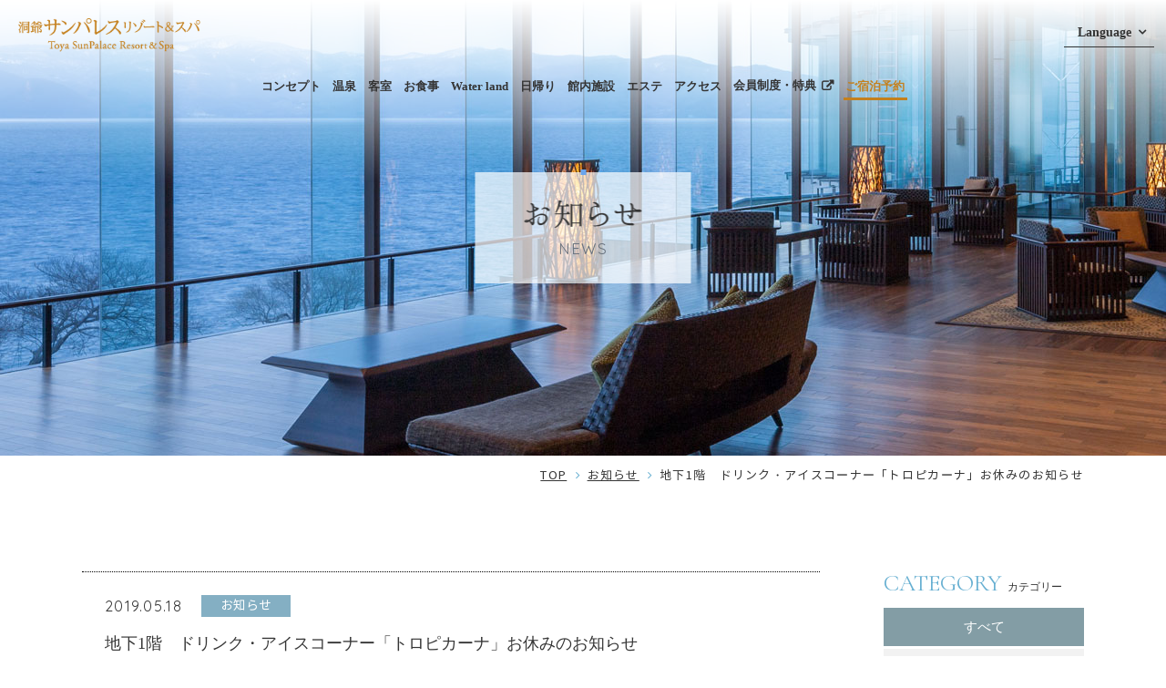

--- FILE ---
content_type: text/html; charset=UTF-8
request_url: https://www.toyasunpalace.co.jp/news/51
body_size: 6661
content:
<!DOCTYPE html>
<html class="mouse lower modern">
<head prefix="og: http://ogp.me/ns# fb: http://ogp.me/ns/fb# website: http://ogp.me/ns/website#">
<meta charset="utf-8">
<title>地下1階　ドリンク・アイスコーナー「トロピカーナ」お休みのお知らせ地下1階　ドリンク・アイスコーナー「トロピカーナ」お休みのお知らせ | 新着情報【公式】</title>
<meta name="keywords" content="新着情報,洞爺サンパレス,洞爺湖,北海道,Karakami HOTELS＆RESORTS,宿泊,オンライン予約,リゾートホテル">
<meta name="description" content="洞爺サンパレスリゾート＆スパのお得な情報をご案内。洞爺サンパレスリゾート＆スパは、洞爺湖温泉最大の大型リゾートホテルです。">
<meta name="viewport" content="width=device-width, initial-scale=0.0, user-scalable=no, minimum-scale=1.0, maximum-scale=1.0">
<meta name="format-detection" content="telephone=no">
<link rel="index" href="/">

<link rel="alternate" hreflang="ja" href="https://www.toyasunpalace.co.jp/news/">
<link rel="alternate" hreflang="en" href="https://www.toyasunpalace.co.jp/en/">
<link rel="alternate" hreflang="zh-cn" href="https://www.toyasunpalace.co.jp/cn/">
<link rel="alternate" hreflang="zh-tw" href="https://www.toyasunpalace.co.jp/tw/">
<link rel="alternate" hreflang="ko" href="https://www.toyasunpalace.co.jp/kr/">

<!-- Google Tag Manager -->
<script>(function(w,d,s,l,i){w[l]=w[l]||[];w[l].push({'gtm.start':
new Date().getTime(),event:'gtm.js'});var f=d.getElementsByTagName(s)[0],
j=d.createElement(s),dl=l!='dataLayer'?'&l='+l:'';j.async=true;j.src=
'https://www.googletagmanager.com/gtm.js?id='+i+dl;f.parentNode.insertBefore(j,f);
})(window,document,'script','dataLayer','GTM-T5TBVD4');</script>
<!-- End Google Tag Manager -->

<!-- favicon -->
<link rel="shortcut icon" href="/favicon.ico">

<!-- apple-touch-icon -->
<link rel="apple-touch-icon" href="/apple-touch-icon.png">

<!-- Open graph tags -->
<meta property="og:site_name" content="北海道洞爺湖温泉・洞爺サンパレスリゾート＆スパ 公式サイト">
<meta property="og:title" content="地下1階　ドリンク・アイスコーナー「トロピカーナ」お休みのお知らせ地下1階　ドリンク・アイスコーナー「トロピカーナ」お休みのお知らせ | 新着情報【公式】">
<meta property="og:type" content="website">
<meta property="og:url" content="https://www.toyasunpalace.co.jp/news/">
<meta property="og:description" content="洞爺サンパレスリゾート＆スパのお得な情報をご案内。洞爺サンパレスリゾート＆スパは、洞爺湖温泉最大の大型リゾートホテルです。">
<meta property="og:image" content="/ogp.jpg">

<!-- Global site tag (gtag.js) - Google Ads: 707854921 --> 
<script async src="https://www.googletagmanager.com/gtag/js?id=AW-707854921"></script>
<script> window.dataLayer = window.dataLayer || []; function gtag(){dataLayer.push(arguments);} gtag('js', new Date()); gtag('config', 'AW-707854921'); </script>

<!-- *** stylesheet *** -->
<link href="/css/default.css" rel="stylesheet" type="text/css" media="all">
<link href="/css/print.css" rel="stylesheet" type="text/css" media="print">
<link href="/css/common.css" rel="stylesheet" type="text/css" media="all">
<link href="https://fonts.googleapis.com/css?family=Cinzel|Cormorant+Infant|Quicksand" rel="stylesheet">
<link href="//cdn.jsdelivr.net/fontawesome/4.7.0/css/font-awesome.min.css" rel="stylesheet" type="text/css" media="all">
<link href="../css/news.css" rel="stylesheet" type="text/css" media="all">

<!-- *** javascript *** -->
<script src="/js/jquery-2.1.4.min.js"></script>
<script src="/js/analytics.js"></script>
<script src="/js/config.js"></script>
<script src="/js/common.js"></script>
<script src="//cdn.jsdelivr.net/jquery.lazyload/1.9.3/jquery.lazyload.min.js"></script>
<!-- トリプラの検索窓用記述 -->
<script async src="https://tripla.jp/sdk/javascript/tripla.min.js" data-triplabot-code="0194df9d-12ba-7fd0-b7c5-32cab7c02363"></script><script>
// readyEvent
$(function(){

	$w.on({
		//load
		'load' : function(){

		},
		//scroll
		'scroll' : function(){

		}
	}).superResize({
		//resize
		resizeAfter : function(){

		}
	}).firstLoad({
		//firstLoad
		pc_tab : function(){

		},
		sp : function(){

		}
	});
});
</script>
</head>

<body id="news_detail" class="subpage">
<!-- Google Tag Manager (noscript) -->
<noscript><iframe src="https://www.googletagmanager.com/ns.html?id=GTM-T5TBVD4"
height="0" width="0" style="display:none;visibility:hidden"></iframe></noscript>
<!-- End Google Tag Manager (noscript) -->
<div id="page">
<div id="header">
	<div class="con_nav">
		<h1><a href="/" class="over"><img src="/images/header/logo.png" alt="洞爺サンパレスリゾート＆スパの新着情報のご案内"></a></h1>
		<ul id="gnav" class="view_pc">
			<li><a href="/concept/" >コンセプト</a></li>
			<li><a href="/spa/" >温泉</a></li>
			<li><a href="/room/" >客室</a></li>
			<li><a href="/meal/" >お食事</a></li>
			<li><a href="/pool/" >Water land</a></li>
			<li><a href="/dayuse/" >日帰り</a></li>
			<li><a href="/facilities/" >館内施設</a></li>
			<li><a href="/esthe/" >エステ</a></li>
			<!-- <li><a href="/sightseeing/" >周辺観光</a></li> -->
			<li><a href="/access/" >アクセス</a></li>
			<li class="lnk_ex"><a href="https://granbellhotel.com/members/" target="_blank">会員制度・特典</a></li>
			<li class="sns view_pc">
				<p><a href="https://www.facebook.com/ToyaSunpalace" target="_blank"><i class="fa fa-facebook" aria-hidden="true"></i></a></p>
				<p><a href="https://twitter.com/toyasunpalace" target="_blank"><i class="fa fa-twitter" aria-hidden="true"></i></a></p>
				<p><a href="https://www.instagram.com/toyasunpalace/" target="_blank"><i class="fa fa-instagram" aria-hidden="true"></i></a></p>
			</li>
			<li class="daytrip"><a href="/dayuse/">日帰りのご案内</a></li>
			<li class="rsv"><a href="/?tripla_booking_widget_open=search">ご宿泊予約</a></li>
		</ul>
		<div class="box_lnk view_pc-tab">
			<!-- <div class="wrp_lnk">
				<p class="st obj_accordion">Karakami HOTELS＆RESORTS</p>
				<ul>
					<li><a href="http://www.newakanhotel.co.jp/" target="_blank">ニュー阿寒ホテル</a></li>
					<li><a href="http://www.zuiho.jp/" target="_blank">ホテル瑞鳳</a></li>
					<li><a href="http://www.akiugrand.com/" target="_blank">秋保グランドホテル</a></li>
					<li><a href="http://www.hotel-kawakyu.jp/" target="_blank">ホテル川久</a></li>
					<li><a href="http://www.coganoi.jp/" target="_blank">白浜古賀の井リゾート&amp;スパ</a></li>
					<li><a href="https://www.konosumika.com/" target="_blank">ザ・レイクスイート湖の栖</a></li>
				</ul>
			</div> -->
			<div class="wrp_lnk">
				<p class="st obj_accordion">Language</p>
				<ul>
					<li><a href="/en/" target="_blank">English</a></li>
					<!-- <li><a href="/cn/" target="_blank">中文简体</a></li>
					<li><a href="/tw/" target="_blank">中文繁體</a></li>
					<li><a href="/kr/" target="_blank">한국어</a></li> -->
				</ul>
			</div>
		</div>
	</div><!-- /.con_nav -->
	</div><!-- /#header -->

<ul id="menu" class="view_tab-sp">
	<li><a href="tel:0142751111">TEL</a></li>
	<li><a href="/access/">アクセス</a></li>
	<li><a href="/?tripla_booking_widget_open=search">ご宿泊予約</a></li>
	<li id="btn_menu"><span>MENU</span><em class="ic"></em></li>
</ul><!-- /#menu -->

<div id="menu_list" class="view_tab-sp">
	<div class="box_menu">
		<p class="st">MENU</p>

		<ul class="lnk">
			<li class="list_underline"><a href="?tripla_booking_widget_open=signUp">会員登録</a></li>
			<li><a href="/?tripla_booking_widget_open=confirm">ご予約確認・変更</a></li>
		</ul>
		<ul class="list menu">
			<li class="l"><a href="/">TOP</a></li>
			<li><a href="/concept/">コンセプト</a></li>
			<li><a href="/spa/">温泉</a></li>
			<li><a href="/room/">客室</a></li>
			<li><a href="/meal/">お食事</a></li>
			<li><a href="/pool/">Water land</a></li>
			<li><a href="/dayuse/">日帰り</a></li>
			<li><a href="/facilities/">館内施設</a></li>
			<li><a href="/esthe/">エステ</a></li>
			<li><a href="/access/">アクセス</a></li>
			<li class="lnk_ex list_underline"><a href="https://granbellhotel.com/members/" target="_blank">会員制度・特典</a></li>
		</ul>

		<ul class="lnk">
			<li><a href="/scene/">過ごし方</a></li>
			<li><a href="/sightseeing/">周辺観光</a></li>
			<li><a href="/news/">お知らせ</a></li>
			<li><a href="/faq/">よくあるご質問</a></li>
			<li><a href="/contact/">お問い合わせ</a></li>
			<li><a href="/agreement/">ご利用規約</a></li>
			<li><a href="https://www.granbellhotel.com/pdf/agreement.pdf" target="_blank">宿泊約款</a></li>
			<!-- <li><a href="/group/">団体旅行のお問い合わせ</a></li> -->
			<!-- <li><a href="https://karakami.myshopify.com/" target="_blank">オンラインストア</a></li> -->
			<!-- <li><a href="/privacy/">個人情報保護方針</a></li> -->
			<!-- <li><a href="/legal/">免責事項</a></li> -->
			<!-- <li><a href="/commerce/">特定商取引法に基づく表記</a></li> -->
		</ul>
		<ul class="lnk lang">
			<li><a href="/en/" target="_blank">English</a></li>
			<!-- <li><a href="/cn/" target="_blank">中文简体</a></li>
			<li><a href="/tw/" target="_blank">中文繁體</a></li>
			<li><a href="/kr/" target="_blank">한국어</a></li> -->
		</ul>
		<!-- <p class="btn"><a href="http://www.karakami-kankou.co.jp/" target="_blank">Karakami HOTELS＆RESORTS</a></p> -->
	</div>
</div><div id="contents">
	<div class="con_title">
		<h2><em><img data-img="images/title_jp.png" alt="お知らせ" class="change_txt load_pc view_pc"></em><span>news</span></h2>
		<p class="img"><img src="images/title.jpg" alt="お知らせ"></p>
	</div>
	<ul class="topicpath">
		<li><a href="/">TOP</a></li>
		<li><a href="./">お知らせ</a></li>
		<li>地下1階　ドリンク・アイスコーナー「トロピカーナ」お休みのお知らせ</li>
	</ul>

	<div class="con_news detail">
		<div class="main">
            <div class="box_tit">
    <div class="info">
        <p class="date">2019.05.18</p>
        <p class="cat c1">お知らせ</p>
    </div>
    <p class="txt">地下1階　ドリンク・アイスコーナー「トロピカーナ」お休みのお知らせ</p>
</div>
<div class="box_txt">
                    <p class="txt">当館地下1階にございますドリンク・アイスコーナー「トロピカーナ」は5月20日（月）より当面の間お休みさせていただくこととなりました。<br />
皆様にはご不便をおかけしますが、何卒ご理解賜りますようお願いいたします。<br />
 </p>
            </div>
<ul class="box_pager_detail">
        <li class="prev"><a href="./60">前の記事</a></li>
        <li class="home"><a href="./">記事一覧</a></li>
        <li class="next"><a href="./42">次の記事</a></li>
    </ul>
		</div>

		<div class="side">
    <div class="box_side category">
    <p class="st"><span>CATEGORY</span><em>カテゴリー</em></p>
    <ul>
        <li  class="active"><a href="./">すべて</a></li>
                        <li >
            <a href="./?c=3">お知らせ（80）</a>
        </li>
                                                                    </ul>
</div>
    <div class="box_side archive">
    <p class="st"><span>ARCHIVE</span><em>月別アーカイブ</em></p>
    <ul>
                <li>
            <p class="sst obj_accordion active">2025（20）</p>
                        <ul>
                                <li><a href="./?y=2025&m=10">10月（2）</a></li>
                                <li><a href="./?y=2025&m=09">09月（2）</a></li>
                                <li><a href="./?y=2025&m=08">08月（3）</a></li>
                                <li><a href="./?y=2025&m=07">07月（2）</a></li>
                                <li><a href="./?y=2025&m=05">05月（3）</a></li>
                                <li><a href="./?y=2025&m=04">04月（2）</a></li>
                                <li><a href="./?y=2025&m=03">03月（1）</a></li>
                                <li><a href="./?y=2025&m=02">02月（2）</a></li>
                                <li><a href="./?y=2025&m=01">01月（3）</a></li>
                            </ul>
                    </li>
                <li>
            <p class="sst obj_accordion active">2024（14）</p>
                        <ul>
                                <li><a href="./?y=2024&m=11">11月（2）</a></li>
                                <li><a href="./?y=2024&m=09">09月（1）</a></li>
                                <li><a href="./?y=2024&m=08">08月（2）</a></li>
                                <li><a href="./?y=2024&m=07">07月（1）</a></li>
                                <li><a href="./?y=2024&m=06">06月（2）</a></li>
                                <li><a href="./?y=2024&m=04">04月（1）</a></li>
                                <li><a href="./?y=2024&m=03">03月（2）</a></li>
                                <li><a href="./?y=2024&m=02">02月（1）</a></li>
                                <li><a href="./?y=2024&m=01">01月（2）</a></li>
                            </ul>
                    </li>
                <li>
            <p class="sst obj_accordion active">2023（23）</p>
                        <ul>
                                <li><a href="./?y=2023&m=11">11月（2）</a></li>
                                <li><a href="./?y=2023&m=10">10月（2）</a></li>
                                <li><a href="./?y=2023&m=09">09月（3）</a></li>
                                <li><a href="./?y=2023&m=08">08月（3）</a></li>
                                <li><a href="./?y=2023&m=07">07月（2）</a></li>
                                <li><a href="./?y=2023&m=06">06月（2）</a></li>
                                <li><a href="./?y=2023&m=05">05月（2）</a></li>
                                <li><a href="./?y=2023&m=04">04月（2）</a></li>
                                <li><a href="./?y=2023&m=03">03月（2）</a></li>
                                <li><a href="./?y=2023&m=02">02月（1）</a></li>
                                <li><a href="./?y=2023&m=01">01月（2）</a></li>
                            </ul>
                    </li>
                <li>
            <p class="sst obj_accordion active">2022（13）</p>
                        <ul>
                                <li><a href="./?y=2022&m=12">12月（2）</a></li>
                                <li><a href="./?y=2022&m=11">11月（2）</a></li>
                                <li><a href="./?y=2022&m=09">09月（3）</a></li>
                                <li><a href="./?y=2022&m=08">08月（1）</a></li>
                                <li><a href="./?y=2022&m=07">07月（1）</a></li>
                                <li><a href="./?y=2022&m=06">06月（1）</a></li>
                                <li><a href="./?y=2022&m=05">05月（1）</a></li>
                                <li><a href="./?y=2022&m=04">04月（1）</a></li>
                                <li><a href="./?y=2022&m=02">02月（1）</a></li>
                            </ul>
                    </li>
                <li>
            <p class="sst obj_accordion active">2021（2）</p>
                        <ul>
                                <li><a href="./?y=2021&m=09">09月（1）</a></li>
                                <li><a href="./?y=2021&m=05">05月（1）</a></li>
                            </ul>
                    </li>
                <li>
            <p class="sst obj_accordion active">2020（5）</p>
                        <ul>
                                <li><a href="./?y=2020&m=07">07月（1）</a></li>
                                <li><a href="./?y=2020&m=04">04月（1）</a></li>
                                <li><a href="./?y=2020&m=02">02月（2）</a></li>
                                <li><a href="./?y=2020&m=01">01月（1）</a></li>
                            </ul>
                    </li>
                <li>
            <p class="sst obj_accordion active">2019（3）</p>
                        <ul>
                                <li><a href="./?y=2019&m=08">08月（1）</a></li>
                                <li><a href="./?y=2019&m=05">05月（1）</a></li>
                                <li><a href="./?y=2019&m=02">02月（1）</a></li>
                            </ul>
                    </li>
            </ul>
</div>
</div>
	</div><!-- /.con_news -->



</div><!-- /#contents -->
<div id="footer">
	<p class="ptop"><a href="#page" class="over"><img data-img="/images/footer/ptop-pc.png" alt="ページの先頭に戻る" class="change_img"></a></p>
	<div class="con_fnav">
		<div class="box_fnav">
			<p class="img"><img src="/images/footer/img_map.png" alt="札幌⇔洞爺間 無料送迎バス運行中！"></p>
			<div class="fnav view_pc-tab">
				<div class="inner">
					<p><a href="/">TOP</a></p>
					<div>
						<p><a href="/?tripla_booking_widget_open=search">ご宿泊予約</a></p>
						<ul>
							<li><a href="?tripla_booking_widget_open=signUp">会員登録</a></li>
							<li><a href="/?tripla_booking_widget_open=confirm">ご予約確認・変更</a></li>
						</ul>
					</div>
				</div>
				<div class="inner">
					<p><a href="/concept/">コンセプト</a></p>
					<p><a href="/spa/">温泉</a></p>
					<div>
						<p><a href="/room/">客室</a></p>
						<ul>
							<li><a href="/room/japanese/">和室</a></li>
							<li><a href="/room/western/">洋室</a></li>
							<li><a href="/room/mjw/">モダン和洋室</a></li>
							<li><a href="/room/mj/">モダン和室</a></li>
							<li><a href="/room/mw/">モダン洋室</a></li>
						</ul>
					</div>
				</div>
				<div class="inner">
					<div>
						<p><a href="/meal/">お食事</a></p>
						<ul>
							<li><a href="/meal/buffet/">ビュッフェ</a></li>
							<li><a href="/meal/restaurant/">レストラン</a></li>
							<!-- <li><a href="/meal/room/">部屋食</a></li> -->
						</ul>
					</div>
					<div>
						<p><a href="/facilities/">館内施設</a></p>
						<p class="btn"><a href="/images/footer/floormap.pdf" target="_blank">館内案内図</a></p>
					</div>
				</div>
				<div class="inner">
					<p><a href="/pool/">Water land</a></p>
					<p><a href="/dayuse/">日帰り</a></p>
					<p><a href="/esthe/">エステ</a></p>
					<p><a href="/sightseeing/">周辺観光</a></p>
					<p><a href="/access/">アクセス</a></p>
				</div>
				<div class="inner">
					<div>
						<p><a href="/scene/">過ごし方</a></p>
						<ul>
							<li><a href="/scene/family/">ご家族と過ごす</a></li>
							<li><a href="/scene/couple/">カップルで過ごす</a></li>
							<li><a href="/scene/nature/">自然を体感する</a></li>
							<li><a href="/scene/event/">イベントを楽しむ</a></li>
						</ul>
					</div>
					<p><a href="/news/">お知らせ</a></p>
				</div>
				<div class="inner">
					<p><a href="/faq/">よくあるご質問</a></p>
					<p><a href="/contact/">お問い合わせ</a></p>
					<p><a href="https://granbellhotel.com/customerharassment/" target="_blank">カスタマーハラスメントに対する行動方針</a></p>
					<p><a href="/agreement/">ご利用規約</a></p>
					<p class="lnk_ex"><a href="https://www.granbellhotel.com/pdf/agreement.pdf" target="_blank">宿泊約款</a></p>
					<p class="lnk_ex"><a href="https://granbellhotel.com/members/" target="_blank">会員制度・特典</a></p>
					<!-- <p><a href="/group/">団体旅行のお問い合わせ</a></p> -->
					<!-- <p><a href="https://karakami.myshopify.com/" target="_blank">オンラインストア</a></p> -->
					<!-- <p><a href="/privacy/">個人情報保護方針</a></p> -->
					<!-- <p><a href="/legal/">免責事項</a></p> -->
					<!-- <p><a href="/commerce/">特定商取引法に基づく表記</a></p> -->
				</div>
			</div>
		</div>
	</div><!-- /.con_fnav -->
	<div class="con_footer">
		<div class="box_hotel">
			<div class="inner">
				<p class="logo"><a href="/" class="over"><img src="/images/footer/logo.png" alt="洞爺サンパレスリゾート＆スパ"></a></p>
				<address>
					<em>洞爺サンパレスリゾート＆スパ</em><br>
					&#12306;049-5731 北海道有珠郡壮瞥町字洞爺湖温泉7-1<br>
					FAX：0142-75-2875
				</address>
				<p class="txt_tel"><a href="tel:0142751111">TEL.<em>0142-75-1111</em></a>代表</p>
				<ul class="sns">
					<li><iframe src="https://www.facebook.com/plugins/like.php?href=https%3A%2F%2Fwww.facebook.com%2FToyaSunpalace&width=104&layout=button_count&action=like&size=small&show_faces=false&share=false&height=21&appId" width="104" height="21" style="border:none;overflow:hidden" scrolling="no" frameborder="0" allowTransparency="true"></iframe></li>
					<li><a class="over" href="http://twitter.com/share?url=https://www.toyasunpalace.co.jp/&text=洞爺サンパレスリゾート＆スパ" target="_blank"><i class="fa fa-twitter" aria-hidden="true"></i>ツイート</a></li>
					<li><a class="over" href="https://www.instagram.com/toyasunpalace/" target="_blank"><i class="fa fa-instagram" aria-hidden="true"></i>Follow Me</a></li>
				</ul>
				<p class="btn_contact"><a href="/contact/">その他ホームページに関するお問合せ</a></p>
				<p class="btn view_sp"><a href="/images/footer/floormap.pdf" target="_blank">館内案内図</a></p>
			</div>
		</div>
		<!-- <div class="box_info">
			<div class="inner">
				<dl class="wrp_info">
					<dt>代表電話</dt>
					<dd>
						<div class="info">
							<p class="st">北海道有珠郡壮瞥町字洞爺湖温泉7-1</p>
							<p class="txt_tel"><a href="tel:0142751111">TEL.<em>0142-75-1111</em></a></p>
							<p class="txt_fax">FAX.<em>0142-75-2875</em></p>
						</div>
					</dd>
				</dl>
				<div class="wrp_att">
					<p>※ツアー添乗員の内容確認・変更はこちらの電話番号からガイダンスに従い1番を選択してください。</p>
					<p>※ダイヤル回線をご利用の場合は、ガイダンスの最初の数字を入力する前に、お持ちの電話機の「*」または「トーン切替」ボタンを押してください。</p>
				</div>
				<dl class="wrp_info">
					<dt>ご予約・お問い合わせ</dt>
					<dd>
						<div class="info">
							<p class="st">Karakami HOTELS＆RESORTS<br>総合予約センター</p>
							<p class="txt_tel"><a href="tel:0112225222">TEL.<em>011-222-5222</em></a><br class="view_sp"><i>営業時間：9:00～18:00</i></p>
						</div>
						<div class="info">
							<p class="st">ホテル予約直通</p>
							<p class="txt_tel"><a href="tel:0142751111">TEL.<em>0142-75-2444</em></a><i>予約受付時間：9:00～18:00</i></p>
							<p class="txt">札幌予約センターへ転送されます</p>
						</div>
					</dd>
				</dl>
				<dl class="wrp_info">
					<dt>インターネットでの<br class="view_pc-tab">予約お問合せの方</dt>
					<dd>
						<div class="info">
							<p class="st">Karakami HOTELS＆RESORTS<br>インターネットセクション</p>
							<p class="txt_tel"><a href="tel:0112227711">TEL.<em>011-222-7711</em></a><br class="view_sp"><i>営業時間：9:00～18:00</i></p>
							<p class="txt">※インターネットでのご予約をご希望される方</p>
						</div>
					</dd>
				</dl>
				<p class="btn"><a href="/contact/">その他ホームページに関するお問合せ</a></p>
			</div>
		</div> -->
	</div><!-- /.con_footer -->
	<p id="copyright">&copy; GRANBELL HOTELS＆RESORTS All Rights Reserved.</p>
</div><!-- /#footer -->
</div><!-- /#page -->
</body>
</html>


--- FILE ---
content_type: text/css
request_url: https://www.toyasunpalace.co.jp/css/common.css
body_size: 13813
content:
@charset "UTF-8";
/* ===================================================================
CSS information

 file name  : common.css
 author     : Ability Consultant
 style info : 基本・共通設定
=================================================================== */
@font-face {
  font-family: "Noto Sans Japanese";
  font-style: normal;
  font-weight: normal;
  src: local("Noto Sans CJK JP");
  src: url("./font/NotoGothicRegular.eot");
  src: url("./font/NotoGothicRegular.eot?#iefix") format("embedded-opentype");
  src: url("./font/NotoGothicRegular.ttf") format("truetype");
  src: url("./font/NotoGothicRegular.woff") format("woff");
}
@font-face {
  font-family: "Yu Gothic Medium";
  src: local("Yu Gothic Medium");
  font-weight: 500;
}
#header .con_nav.con_fixnav #fixnav, #footer .con_fnav .box_fnav, html.lower .topicpath, .tmp_pnav, .tmp_lnk ul {
  max-width: 1100px;
  margin: auto;
}
@media only screen and (max-width: 1100px) {
  #header .con_nav.con_fixnav #fixnav, #footer .con_fnav .box_fnav, html.lower .topicpath, .tmp_pnav, .tmp_lnk ul {
    width: 95%;
  }
}

/* -----------------------------------------------------------
	基本設定、リンクカラーなど
----------------------------------------------------------- */
html {
  font-size: small;
  line-height: 1.5;
}

body {
  color: #353535;
  background: #fff;
  -webkit-text-size-adjust: none;
  font-size: 100%;
}
.ie body {
  font-size: 98%;
}
@media only screen and (max-width: 767px) {
  body {
    font-size: 93%;
  }
}
body a {
  color: #353535;
}
body a:link, body a:visited, body a:active {
  text-decoration: underline;
}
.mouse body a:hover, .touch body a.touchstart {
  text-decoration: none;
}
body img {
  max-width: 100%;
  -webkit-touch-callout: none;
}

body, pre, input, textarea, select {
  font-family: "Noto Sans Japanese", "Yu Gothic Medium", "游ゴシック", "Yu Gothic", YuGothic, "ヒラギノ角ゴ Pro W3", "Hiragino Kaku Gothic Pro", "メイリオ", Meiryo, "ＭＳ Ｐゴシック", "MS PGothic", sans-serif;
}

input, select, textarea {
  font-size: 100%;
}

html.ie8 .view_tab,
html.ie8 .view_tab_sp,
html.ie8 .view_sp {
  display: none !important;
}
html.ie8 #page {
  min-width: 1100px !important;
  margin: auto;
  font-size: 100% !important;
}

@media only screen and (min-width: 1101px) {
  body .view_tab-sp, body .view_tab {
    display: none !important;
  }
}
@media print {
  body .view_tab-sp, body .view_tab {
    display: none !important;
  }
}
.ie8 body .view_tab-sp, .ie8 body .view_tab {
  display: none !important;
}
@media only screen and (min-width: 768px) {
  body .view_sp {
    display: none !important;
  }
}
@media print {
  body .view_sp {
    display: none !important;
  }
}
.ie8 body .view_sp {
  display: none !important;
}
@media only screen and (max-width: 1100px) {
  body .view_pc {
    display: none !important;
  }
}
@media only screen and (max-width: 767px) {
  body .view_pc-tab, body .view_tab {
    display: none !important;
  }
}

.mouse .over {
  -webkit-transition: opacity 200ms ease-in;
  transition: opacity 200ms ease-in;
}
.mouse .over:hover, .touch .over.touchstart {
  filter: progid:DXImageTransform.Microsoft.Alpha(Opacity=70);
  opacity: 0.7;
}
.touch .over {
  -webkit-tap-highlight-color: transparent;
}
.touch .over.touchend {
  -webkit-transition-delay: 200ms;
  transition-delay: 200ms;
}

/* -----------------------------------------------------------
	#page
----------------------------------------------------------- */
@media only screen and (min-width: 768px) {
  #page {
    font-size: 100% !important;
  }
}
@media print {
  #page {
    font-size: 100% !important;
  }
}
.ie8 #page {
  font-size: 100% !important;
}
@media only screen and (max-width: 767px) {
  #page {
    padding-bottom: 4em;
  }
}

/* -----------------------------------------------------------
	スクロール系
----------------------------------------------------------- */
.scrollActive {
  filter: progid:DXImageTransform.Microsoft.Alpha(Opacity=0);
  opacity: 0;
  -webkit-transform: translateY(-10px);
  transform: translateY(-10px);
  -moz-transition: opacity 1000ms ease 200ms, -moz-transform 1000ms ease 200ms;
  -o-transition: opacity 1000ms ease 200ms, -o-transform 1000ms ease 200ms;
  -webkit-transition: opacity 1000ms ease, -webkit-transform 1000ms ease;
  -webkit-transition-delay: 200ms, 200ms;
  -webkit-transition: opacity 1000ms ease 200ms, -webkit-transform 1000ms ease 200ms;
  transition: opacity 1000ms ease 200ms, -webkit-transform 1000ms ease 200ms;
  transition: opacity 1000ms ease 200ms, transform 1000ms ease 200ms;
  transition: opacity 1000ms ease 200ms, transform 1000ms ease 200ms, -webkit-transform 1000ms ease 200ms;
}
.scrollActive.fade {
  filter: progid:DXImageTransform.Microsoft.Alpha(enabled=false);
  opacity: 1;
  -webkit-transform: translateY(0);
  transform: translateY(0);
}

.scrollDrop i {
  display: inline-block;
  vertical-align: middle;
  *vertical-align: auto;
  *zoom: 1;
  *display: inline;
  -webkit-transform: translateY(-0.3em);
  transform: translateY(-0.3em);
  filter: progid:DXImageTransform.Microsoft.Alpha(Opacity=0);
  opacity: 0;
  -webkit-transition: -webkit-transform 800ms ease-out, opacity 1000ms ease-out;
  -webkit-transition: opacity 1000ms ease-out, -webkit-transform 800ms ease-out;
  transition: opacity 1000ms ease-out, -webkit-transform 800ms ease-out;
  transition: transform 800ms ease-out, opacity 1000ms ease-out;
  transition: transform 800ms ease-out, opacity 1000ms ease-out, -webkit-transform 800ms ease-out;
}
.scrollDrop.drop i {
  -webkit-transform: translateY(0);
  transform: translateY(0);
  filter: progid:DXImageTransform.Microsoft.Alpha(enabled=false);
  opacity: 1;
}
.scrollDrop.drop i:nth-child(1) {
  -webkit-transition-delay: 200ms, 200ms;
  transition-delay: 200ms, 200ms;
}
.scrollDrop.drop i:nth-child(2) {
  -webkit-transition-delay: 400ms, 400ms;
  transition-delay: 400ms, 400ms;
}
.scrollDrop.drop i:nth-child(3) {
  -webkit-transition-delay: 600ms, 600ms;
  transition-delay: 600ms, 600ms;
}
.scrollDrop.drop i:nth-child(4) {
  -webkit-transition-delay: 800ms, 800ms;
  transition-delay: 800ms, 800ms;
}
.scrollDrop.drop i:nth-child(5) {
  -webkit-transition-delay: 1000ms, 1000ms;
  transition-delay: 1000ms, 1000ms;
}
.scrollDrop.drop i:nth-child(6) {
  -webkit-transition-delay: 1200ms, 1200ms;
  transition-delay: 1200ms, 1200ms;
}
.scrollDrop.drop i:nth-child(7) {
  -webkit-transition-delay: 1400ms, 1400ms;
  transition-delay: 1400ms, 1400ms;
}
.scrollDrop.drop i:nth-child(8) {
  -webkit-transition-delay: 1600ms, 1600ms;
  transition-delay: 1600ms, 1600ms;
}
.scrollDrop.drop i:nth-child(9) {
  -webkit-transition-delay: 1800ms, 1800ms;
  transition-delay: 1800ms, 1800ms;
}
.scrollDrop.drop i:nth-child(10) {
  -webkit-transition-delay: 2000ms, 2000ms;
  transition-delay: 2000ms, 2000ms;
}
.scrollDrop.drop i:nth-child(11) {
  -webkit-transition-delay: 2200ms, 2200ms;
  transition-delay: 2200ms, 2200ms;
}
.scrollDrop.drop i:nth-child(12) {
  -webkit-transition-delay: 2400ms, 2400ms;
  transition-delay: 2400ms, 2400ms;
}
.scrollDrop.drop i:nth-child(13) {
  -webkit-transition-delay: 2600ms, 2600ms;
  transition-delay: 2600ms, 2600ms;
}
.scrollDrop.drop i:nth-child(14) {
  -webkit-transition-delay: 2800ms, 2800ms;
  transition-delay: 2800ms, 2800ms;
}
.scrollDrop.drop i:nth-child(15) {
  -webkit-transition-delay: 3000ms, 3000ms;
  transition-delay: 3000ms, 3000ms;
}
.scrollDrop.drop i:nth-child(16) {
  -webkit-transition-delay: 3200ms, 3200ms;
  transition-delay: 3200ms, 3200ms;
}
.scrollDrop.drop i:nth-child(17) {
  -webkit-transition-delay: 3400ms, 3400ms;
  transition-delay: 3400ms, 3400ms;
}
.scrollDrop.drop i:nth-child(18) {
  -webkit-transition-delay: 3600ms, 3600ms;
  transition-delay: 3600ms, 3600ms;
}
.scrollDrop.drop i:nth-child(19) {
  -webkit-transition-delay: 3800ms, 3800ms;
  transition-delay: 3800ms, 3800ms;
}
.scrollDrop.drop i:nth-child(20) {
  -webkit-transition-delay: 4000ms, 4000ms;
  transition-delay: 4000ms, 4000ms;
}

/* -----------------------------------------------------------
	#header
----------------------------------------------------------- */
#header {
  position: relative;
}
#header .con_nav {
  position: absolute;
  left: 0;
  right: 0;
  top: 20px;
  z-index: 100;
}
@media only screen and (max-width: 767px) {
  #header .con_nav {
    top: 15px;
  }
}
@media only screen and (min-width: 1101px) {
  #header .con_nav {
    letter-spacing: -.4em;
  }
}
@media print {
  #header .con_nav {
    letter-spacing: -.4em;
  }
}
.ie8 #header .con_nav {
  letter-spacing: -.4em;
}
@media only screen and (min-width: 1101px) {
  #header .con_nav > * {
    display: inline-block;
    vertical-align: middle;
    *vertical-align: auto;
    *zoom: 1;
    *display: inline;
    letter-spacing: normal;
  }
}
@media print {
  #header .con_nav > * {
    display: inline-block;
    vertical-align: middle;
    *vertical-align: auto;
    *zoom: 1;
    *display: inline;
    letter-spacing: normal;
  }
}
.ie8 #header .con_nav > * {
  display: inline-block;
  vertical-align: middle;
  *vertical-align: auto;
  *zoom: 1;
  *display: inline;
  letter-spacing: normal;
}
#header .con_nav h1 {
  margin-left: 1.5625%;
}
@media only screen and (min-width: 768px) and (max-width: 1630px) {
  #header .con_nav h1 {
    width: 200px;
  }
}
@media print {
  #header .con_nav h1 {
    width: 200px;
  }
}
.ie8 #header .con_nav h1 {
  width: 200px;
}
@media only screen and (min-width: 768px) and (max-width: 1450px) {
  #header .con_nav h1 {
    display: block;
  }
}
@media print {
  #header .con_nav h1 {
    display: block;
  }
}
.ie8 #header .con_nav h1 {
  display: block;
}
@media only screen and (max-width: 767px) {
  #header .con_nav h1 {
    text-align: center;
  }
  #header .con_nav h1 img {
    width: 40%;
    max-width: 230px;
  }
}
#header .con_nav #gnav li, #header .con_nav #fixnav li {
  display: inline-block;
  vertical-align: middle;
  *vertical-align: auto;
  *zoom: 1;
  *display: inline;
  letter-spacing: normal;
}
#header .con_nav #gnav li:first-child, #header .con_nav #fixnav li:first-child {
  margin-left: 0;
}
#header .con_nav #gnav li a, #header .con_nav #fixnav li a {
  position: relative;
  display: block;
  padding: 8px;
  text-decoration: none;
  font-size: 139%;
  font-family: "游明朝", "Yu Mincho", YuMincho, "ヒラギノ明朝 Pro W3", "Hiragino Mincho Pro", "HGS明朝E", "メイリオ", Meiryo, "Times New Roman", Times, Garamond, Georgia, serif;
  -webkit-box-sizing: border-box;
          box-sizing: border-box;
  font-weight: bold;
}
@media only screen and (min-width: 768px) and (max-width: 1100px) {
  #header .con_nav #gnav li a, #header .con_nav #fixnav li a {
    padding: 8px;
  }
}
@media only screen and (max-width: 767px) {
  #header .con_nav #gnav li a, #header .con_nav #fixnav li a {
    padding: 0;
  }
}
@media only screen and (min-width: 1101px) and (max-width: 1630px) {
  #header .con_nav #gnav li a, #header .con_nav #fixnav li a {
    padding: .5rem;
    font-size: 100%;
  }
}
@media print {
  #header .con_nav #gnav li a, #header .con_nav #fixnav li a {
    padding: .5rem;
    font-size: 100%;
  }
}
.ie8 #header .con_nav #gnav li a, .ie8 #header .con_nav #fixnav li a {
  padding: .5rem;
  font-size: 100%;
}
@media only screen and (min-width: 768px) and (max-width: 1100px) {
  #header .con_nav #gnav li a, #header .con_nav #fixnav li a {
    padding: .5rem;
    font-size: 100%;
  }
}
#header .con_nav #gnav li a:after, #header .con_nav #fixnav li a:after {
  content: '';
  position: absolute;
  left: 0;
  right: 0;
  bottom: 0;
  width: 90%;
  height: 3px;
  margin: auto;
  background: #3f7cc5;
  -webkit-transform: scaleX(0);
  transform: scaleX(0);
  -webkit-transition: -webkit-transform 500ms ease;
  transition: -webkit-transform 500ms ease;
  transition: transform 500ms ease;
  transition: transform 500ms ease, -webkit-transform 500ms ease;
  -webkit-transform-origin: 50% 50% 50%;
  transform-origin: 50% 50% 50%;
}
#header .con_nav #gnav li a:hover:after, #header .con_nav #gnav li a.active:after, #header .con_nav #fixnav li a:hover:after, #header .con_nav #fixnav li a.active:after {
  -webkit-transform: scaleX(1);
  transform: scaleX(1);
}
#header .con_nav #gnav li.lnk_ex a:before, #header .con_nav #gnav li.lnk_ex a:after, #header .con_nav #fixnav li.lnk_ex a:before, #header .con_nav #fixnav li.lnk_ex a:after {
  font-family: FontAwesome;
  vertical-align: middle;
}
#header .con_nav #gnav li.lnk_ex a:after, #header .con_nav #fixnav li.lnk_ex a:after {
  content: "";
  margin-left: .5em;
}
#header .con_nav #gnav li.lnk_ex a:after, #header .con_nav #fixnav li.lnk_ex a:after {
  position: static !important;
  background: none !important;
}
#header .con_nav #gnav {
  margin-left: 1.71875%;
  letter-spacing: -.4em;
}
@media only screen and (min-width: 768px) and (max-width: 1450px) {
  #header .con_nav #gnav {
    display: block;
    margin: 20px 0 0;
    text-align: center;
  }
}
@media print {
  #header .con_nav #gnav {
    display: block;
    margin: 20px 0 0;
    text-align: center;
  }
}
.ie8 #header .con_nav #gnav {
  display: block;
  margin: 20px 0 0;
  text-align: center;
}
@media only screen and (min-width: 1024px) and (max-width: 1100px) {
  #header .con_nav #gnav {
    display: block !important;
    margin: 20px 0 0;
    text-align: center;
  }
}
#header .con_nav #gnav li.sns, #header .con_nav #gnav li.daytrip {
  display: none;
}
#header .con_nav #gnav li.rsv a {
  color: #c4801d;
  -webkit-transition: color 500ms ease;
  transition: color 500ms ease;
}
#header .con_nav #gnav li.rsv a:after {
  background: #c4801d;
  filter: progid:DXImageTransform.Microsoft.Alpha(enabled=false);
  opacity: 1;
  -webkit-transform: translateY(0);
  transform: translateY(0);
  -webkit-transition: background 500ms ease;
  transition: background 500ms ease;
}
#header .con_nav #gnav li.rsv a:hover {
  color: #3f7cc5;
}
#header .con_nav #gnav li.rsv a:hover:after {
  background: #3f7cc5;
}
#header .con_nav.con_fixnav {
  position: fixed;
  top: -60px;
  left: 0;
  width: 100%;
  background: rgba(7, 48, 98, 0.9);
  -webkit-transition: top 500ms ease;
  transition: top 500ms ease;
}
.activeFix #header .con_nav.con_fixnav {
  top: 0;
}
#header .con_nav.con_fixnav #fixnav {
  display: table;
}
@media only screen and (min-width: 1024px) and (max-width: 1100px) {
  #header .con_nav.con_fixnav #fixnav {
    display: table !important;
  }
}
#header .con_nav.con_fixnav #fixnav li {
  display: table-cell;
  white-space: nowrap;
}
#header .con_nav.con_fixnav #fixnav li:first-child + li + li + li + li + li {
  display: none;
}
#header .con_nav.con_fixnav #fixnav li a {
  padding: 15px 12px;
  color: #fff;
  font-size: 124%;
  text-align: center;
}
@media only screen and (min-width: 768px) and (max-width: 1100px) {
  #header .con_nav.con_fixnav #fixnav li a {
    padding: 15px 0.4em;
  }
}
@media only screen and (max-width: 767px) {
  #header .con_nav.con_fixnav #fixnav li a {
    padding: 0;
  }
}
@media only screen and (min-width: 768px) and (max-width: 1100px) {
  #header .con_nav.con_fixnav #fixnav li a {
    font-size: 108%;
  }
}
#header .con_nav.con_fixnav #fixnav li a:after {
  width: 40%;
  background: #3f7cc5;
}
#header .con_nav.con_fixnav #fixnav li.sns {
  display: table;
}
#header .con_nav.con_fixnav #fixnav li.sns p {
  display: table-cell;
  width: 50%;
  text-align: center;
  padding: 15px 0;
}
#header .con_nav.con_fixnav #fixnav li.sns p a {
  font-size: 124%;
  padding: 0 12px;
  -webkit-transition: color 500ms ease;
  transition: color 500ms ease;
}
#header .con_nav.con_fixnav #fixnav li.sns p a:hover {
  color: #4267B2;
}
#header .con_nav.con_fixnav #fixnav li.sns p a:after {
  content: none;
}
#header .con_nav.con_fixnav #fixnav li.sns p + p a {
  border-left: 1px solid #fff;
}
#header .con_nav.con_fixnav #fixnav li.sns p + p a:hover {
  color: #1DA1F2;
}
#header .con_nav.con_fixnav #fixnav li.sns p + p + p a {
  border-left: 1px solid #fff;
}
#header .con_nav.con_fixnav #fixnav li.sns p + p + p a:hover {
  color: #f13f79;
}
#header .con_nav.con_fixnav #fixnav li.daytrip a, #header .con_nav.con_fixnav #fixnav li.rsv a {
  -webkit-transition: opacity 300ms ease;
  transition: opacity 300ms ease;
}
#header .con_nav.con_fixnav #fixnav li.daytrip a:after, #header .con_nav.con_fixnav #fixnav li.rsv a:after {
  content: none;
}
#header .con_nav.con_fixnav #fixnav li.daytrip a:hover, #header .con_nav.con_fixnav #fixnav li.rsv a:hover {
  filter: progid:DXImageTransform.Microsoft.Alpha(Opacity=70);
  opacity: 0.7;
}
#header .con_nav.con_fixnav #fixnav li.daytrip a {
  background: #3f7cc5;
}
#header .con_nav.con_fixnav #fixnav li.rsv a {
  background: #c4801d;
}
#header .con_nav .box_lnk {
  position: absolute;
  right: 1.04167%;
  top: 0;
  z-index: 101;
  letter-spacing: -.4em;
}
#header .con_nav .box_lnk .wrp_lnk {
  position: relative;
  display: inline-block;
  vertical-align: middle;
  *vertical-align: auto;
  *zoom: 1;
  *display: inline;
  letter-spacing: normal;
  vertical-align: top;
}
#header .con_nav .box_lnk .wrp_lnk + .wrp_lnk {
  margin-left: 8px;
}
#header .con_nav .box_lnk .wrp_lnk + .wrp_lnk .st {
  font-family: "Cormorant Infant", serif;
  letter-spacing: .05em;
}
#header .con_nav .box_lnk .wrp_lnk .st {
  position: relative;
  font-size: 108%;
  padding: 5px 25px 5px 15px;
  border-bottom: 1px solid #353535;
  font-family: "游明朝", "Yu Mincho", YuMincho, "ヒラギノ明朝 Pro W3", "Hiragino Mincho Pro", "HGS明朝E", "メイリオ", Meiryo, "Times New Roman", Times, Garamond, Georgia, serif;
  font-weight: bold;
}
#header .con_nav .box_lnk .wrp_lnk .st:before, #header .con_nav .box_lnk .wrp_lnk .st:after {
  font-family: FontAwesome;
  vertical-align: middle;
}
#header .con_nav .box_lnk .wrp_lnk .st:after {
  content: "";
  margin-left: .5em;
  position: absolute;
  right: .5em .3em;
  top: 50%;
  margin-top: -.5em;
  line-height: 1;
  -webkit-transition: -webkit-transform 500ms ease;
  transition: -webkit-transform 500ms ease;
  transition: transform 500ms ease;
  transition: transform 500ms ease, -webkit-transform 500ms ease;
}
#header .con_nav .box_lnk .wrp_lnk .st:hover, #header .con_nav .box_lnk .wrp_lnk .st.active {
  cursor: pointer;
}
#header .con_nav .box_lnk .wrp_lnk .st.active:after {
  -webkit-transform: rotate(180deg);
  transform: rotate(180deg);
}
#header .con_nav .box_lnk .wrp_lnk ul {
  display: none;
  position: absolute;
  top: 100%;
  left: 0;
  width: 100%;
}
#header .con_nav .box_lnk .wrp_lnk ul li {
  border-bottom: 1px solid transparent;
}
#header .con_nav .box_lnk .wrp_lnk ul li a {
  display: block;
  padding: .5em;
  background: rgba(255, 255, 255, 0.8);
  -webkit-box-sizing: border-box;
          box-sizing: border-box;
  text-decoration: none;
  text-align: center;
}
#header .con_nav .box_lnk .wrp_lnk ul li a:hover {
  text-decoration: underline;
}

/* -----------------------------------------------------------
	#contents
----------------------------------------------------------- */
/* -----------------------------------------------------------
	#footer
----------------------------------------------------------- */
#footer {
  overflow: hidden;
  margin-top: 80px;
}
@media only screen and (min-width: 768px) and (max-width: 1100px) {
  #footer {
    margin-top: 50px;
  }
}
@media only screen and (max-width: 767px) {
  #footer {
    margin-top: 2.5em;
  }
}
@media only screen and (min-width: 1101px) {
  #footer .con_ai {
    width: 420px;
  }
}
@media print {
  #footer .con_ai {
    width: 420px;
  }
}
.ie8 #footer .con_ai {
  width: 420px;
}
@media only screen and (min-width: 768px) and (max-width: 1100px) {
  #footer .con_ai {
    width: 320px;
  }
}
@media only screen and (max-width: 767px) {
  #footer .con_ai {
    width: 78%;
    margin: 0 auto 10px;
    text-align: center;
  }
}
@media only screen and (min-width: 768px) {
  #footer .con_ai {
    position: fixed;
    left: 1%;
    bottom: 1em;
    z-index: 1001;
    filter: progid:DXImageTransform.Microsoft.Alpha(Opacity=0);
    opacity: 0;
    -moz-transition: right 0ms ease 500ms, opacity 500ms ease;
    -o-transition: right 0ms ease 500ms, opacity 500ms ease;
    -webkit-transition: right 0ms ease, opacity 500ms ease;
    -webkit-transition-delay: 500ms, 0s;
    -webkit-transition: right 0ms ease 500ms, opacity 500ms ease;
    transition: right 0ms ease 500ms, opacity 500ms ease;
  }
}
@media print {
  #footer .con_ai {
    position: fixed;
    left: 1%;
    bottom: 1em;
    z-index: 1001;
    filter: progid:DXImageTransform.Microsoft.Alpha(Opacity=0);
    opacity: 0;
    -moz-transition: right 0ms ease 500ms, opacity 500ms ease;
    -o-transition: right 0ms ease 500ms, opacity 500ms ease;
    -webkit-transition: right 0ms ease, opacity 500ms ease;
    -webkit-transition-delay: 500ms, 0s;
    -webkit-transition: right 0ms ease 500ms, opacity 500ms ease;
    transition: right 0ms ease 500ms, opacity 500ms ease;
  }
}
.ie8 #footer .con_ai {
  position: fixed;
  left: 1%;
  bottom: 1em;
  z-index: 1001;
  filter: progid:DXImageTransform.Microsoft.Alpha(Opacity=0);
  opacity: 0;
  -moz-transition: right 0ms ease 500ms, opacity 500ms ease;
  -o-transition: right 0ms ease 500ms, opacity 500ms ease;
  -webkit-transition: right 0ms ease, opacity 500ms ease;
  -webkit-transition-delay: 500ms, 0s;
  -webkit-transition: right 0ms ease 500ms, opacity 500ms ease;
  transition: right 0ms ease 500ms, opacity 500ms ease;
}
@media only screen and (min-width: 768px) {
  .activeFix #footer .con_ai {
    right: 1em;
    filter: progid:DXImageTransform.Microsoft.Alpha(enabled=false);
    opacity: 1;
    -webkit-transition-delay: 0ms, 0ms;
    transition-delay: 0ms, 0ms;
  }
}
@media print {
  .activeFix #footer .con_ai {
    right: 1em;
    filter: progid:DXImageTransform.Microsoft.Alpha(enabled=false);
    opacity: 1;
    -webkit-transition-delay: 0ms, 0ms;
    transition-delay: 0ms, 0ms;
  }
}
.ie8 .activeFix #footer .con_ai {
  right: 1em;
  filter: progid:DXImageTransform.Microsoft.Alpha(enabled=false);
  opacity: 1;
  -webkit-transition-delay: 0ms, 0ms;
  transition-delay: 0ms, 0ms;
}
@media only screen and (min-width: 768px) {
  #footer .ptop, #footer .fix_bn {
    position: fixed;
    right: -25%;
    z-index: 1000;
    filter: progid:DXImageTransform.Microsoft.Alpha(Opacity=0);
    opacity: 0;
    -moz-transition: right 0ms ease 500ms, opacity 500ms ease;
    -o-transition: right 0ms ease 500ms, opacity 500ms ease;
    -webkit-transition: right 0ms ease, opacity 500ms ease;
    -webkit-transition-delay: 500ms, 0s;
    -webkit-transition: right 0ms ease 500ms, opacity 500ms ease;
    transition: right 0ms ease 500ms, opacity 500ms ease;
  }
}
@media print {
  #footer .ptop, #footer .fix_bn {
    position: fixed;
    right: -25%;
    z-index: 1000;
    filter: progid:DXImageTransform.Microsoft.Alpha(Opacity=0);
    opacity: 0;
    -moz-transition: right 0ms ease 500ms, opacity 500ms ease;
    -o-transition: right 0ms ease 500ms, opacity 500ms ease;
    -webkit-transition: right 0ms ease, opacity 500ms ease;
    -webkit-transition-delay: 500ms, 0s;
    -webkit-transition: right 0ms ease 500ms, opacity 500ms ease;
    transition: right 0ms ease 500ms, opacity 500ms ease;
  }
}
.ie8 #footer .ptop, .ie8 #footer .fix_bn {
  position: fixed;
  right: -25%;
  z-index: 1000;
  filter: progid:DXImageTransform.Microsoft.Alpha(Opacity=0);
  opacity: 0;
  -moz-transition: right 0ms ease 500ms, opacity 500ms ease;
  -o-transition: right 0ms ease 500ms, opacity 500ms ease;
  -webkit-transition: right 0ms ease, opacity 500ms ease;
  -webkit-transition-delay: 500ms, 0s;
  -webkit-transition: right 0ms ease 500ms, opacity 500ms ease;
  transition: right 0ms ease 500ms, opacity 500ms ease;
}
@media only screen and (min-width: 768px) {
  .activeFix #footer .ptop, .activeFix #footer .fix_bn {
    right: 1em;
    filter: progid:DXImageTransform.Microsoft.Alpha(enabled=false);
    opacity: 1;
    -webkit-transition-delay: 0ms, 0ms;
    transition-delay: 0ms, 0ms;
  }
}
@media print {
  .activeFix #footer .ptop, .activeFix #footer .fix_bn {
    right: 1em;
    filter: progid:DXImageTransform.Microsoft.Alpha(enabled=false);
    opacity: 1;
    -webkit-transition-delay: 0ms, 0ms;
    transition-delay: 0ms, 0ms;
  }
}
.ie8 .activeFix #footer .ptop, .ie8 .activeFix #footer .fix_bn {
  right: 1em;
  filter: progid:DXImageTransform.Microsoft.Alpha(enabled=false);
  opacity: 1;
  -webkit-transition-delay: 0ms, 0ms;
  transition-delay: 0ms, 0ms;
}
#footer .ptop {
  bottom: 9em;
}
@media only screen and (min-width: 768px) and (max-width: 1100px) {
  #footer .ptop {
    bottom: 7em;
  }
}
@media only screen and (max-width: 767px) {
  #footer .ptop {
    bottom: 0;
  }
}
#footer .ptop a {
  display: block;
}
@media only screen and (max-width: 767px) {
  #footer .ptop a {
    padding: .8em;
    border-top: 1px solid #cccccc;
    margin-top: 1em;
    text-align: center;
  }
  #footer .ptop a img {
    width: 5em;
    vertical-align: middle;
  }
}
@media only screen and (min-width: 768px) {
  #footer .fix_bn {
    bottom: 1em;
  }
}
@media print {
  #footer .fix_bn {
    bottom: 1em;
  }
}
.ie8 #footer .fix_bn {
  bottom: 1em;
}
@media only screen and (min-width: 768px) and (max-width: 1100px) {
  #footer .fix_bn {
    width: 300px;
  }
}
@media only screen and (max-width: 767px) {
  #footer .fix_bn {
    width: 80%;
    margin: auto;
    text-align: center;
  }
}
#footer .con_fnav {
  background: url(../images/footer/img_footer.jpg) no-repeat center center;
  background-size: cover;
}
#footer .con_fnav .box_fnav {
  padding-bottom: 35px;
}
@media only screen and (max-width: 767px) {
  #footer .con_fnav .box_fnav {
    padding-bottom: 0.5em;
  }
}
#footer .con_fnav .box_fnav .img {
  position: relative;
  margin: 0 0 0 auto;
}
@media only screen and (min-width: 768px) {
  #footer .con_fnav .box_fnav .img {
    width: 58.63636%;
    right: -150px;
  }
}
@media print {
  #footer .con_fnav .box_fnav .img {
    width: 58.63636%;
    right: -150px;
  }
}
.ie8 #footer .con_fnav .box_fnav .img {
  width: 58.63636%;
  right: -150px;
}
@media only screen and (min-width: 768px) and (max-width: 1100px) {
  #footer .con_fnav .box_fnav .img {
    right: -15%;
    width: 58.63636%;
  }
}
@media only screen and (max-width: 767px) {
  #footer .con_fnav .box_fnav .img {
    right: -2.5em;
    width: 84.86842%;
    overflow: hidden;
  }
  #footer .con_fnav .box_fnav .img img {
    position: relative;
    width: 110%;
    max-width: none;
  }
}
#footer .con_fnav .box_fnav .fnav {
  display: table;
  width: 100%;
  margin-top: 60px;
}
@media only screen and (min-width: 768px) and (max-width: 1100px) {
  #footer .con_fnav .box_fnav .fnav {
    margin-top: 50px;
  }
}
@media only screen and (max-width: 767px) {
  #footer .con_fnav .box_fnav .fnav {
    margin-top: 2.5em;
  }
}
#footer .con_fnav .box_fnav .fnav .inner {
  display: table-cell;
  padding-left: .5em;
  -webkit-box-sizing: border-box;
          box-sizing: border-box;
}
#footer .con_fnav .box_fnav .fnav .inner:first-child {
  padding-left: 0;
}
#footer .con_fnav .box_fnav .fnav .inner > * {
  margin-top: 15px;
}
@media only screen and (min-width: 768px) and (max-width: 1100px) {
  #footer .con_fnav .box_fnav .fnav .inner > * {
    margin-top: 10px;
  }
}
@media only screen and (max-width: 767px) {
  #footer .con_fnav .box_fnav .fnav .inner > * {
    margin-top: 0;
  }
}
#footer .con_fnav .box_fnav .fnav .inner > *:first-child {
  margin-top: 0;
}
#footer .con_fnav .box_fnav .fnav .inner > * a {
  color: #fff;
  line-height: 1.71;
  text-decoration: none;
}
@media only screen and (min-width: 1101px) {
  #footer .con_fnav .box_fnav .fnav .inner > * a {
    font-size: 108%;
  }
}
@media print {
  #footer .con_fnav .box_fnav .fnav .inner > * a {
    font-size: 108%;
  }
}
.ie8 #footer .con_fnav .box_fnav .fnav .inner > * a {
  font-size: 108%;
}
#footer .con_fnav .box_fnav .fnav .inner > * a:hover {
  text-decoration: underline;
}
#footer .con_fnav .box_fnav .fnav .inner p a {
  position: relative;
  padding-left: 1em;
  -webkit-box-sizing: border-box;
          box-sizing: border-box;
}
#footer .con_fnav .box_fnav .fnav .inner p a:before, #footer .con_fnav .box_fnav .fnav .inner p a:after {
  font-family: FontAwesome;
  vertical-align: middle;
}
#footer .con_fnav .box_fnav .fnav .inner p a:before {
  content: "";
  margin-right: .5em;
  position: absolute;
  line-height: 1;
  left: 0;
  top: .25em;
}
#footer .con_fnav .box_fnav .fnav .inner p.btn {
  max-width: 145px;
  margin-top: 15px;
}
@media only screen and (min-width: 768px) and (max-width: 1100px) {
  #footer .con_fnav .box_fnav .fnav .inner p.btn {
    margin-top: 10px;
  }
}
@media only screen and (max-width: 767px) {
  #footer .con_fnav .box_fnav .fnav .inner p.btn {
    margin-top: 0;
  }
}
#footer .con_fnav .box_fnav .fnav .inner p.btn a {
  display: block;
  padding: .5em 1em;
  border: 1px solid rgba(255, 255, 255, 0.5);
  -webkit-box-sizing: border-box;
          box-sizing: border-box;
  text-align: center;
  text-decoration: none;
  -webkit-transition: background 500ms ease;
  transition: background 500ms ease;
}
#footer .con_fnav .box_fnav .fnav .inner p.btn a:before {
  content: '\f1c1';
  position: static;
  display: inline-block;
  vertical-align: middle;
  *vertical-align: auto;
  *zoom: 1;
  *display: inline;
  vertical-align: baseline;
}
#footer .con_fnav .box_fnav .fnav .inner p.btn a:hover {
  background: rgba(255, 255, 255, 0.3);
}
#footer .con_fnav .box_fnav .fnav .inner p.lnk_ex a:before, #footer .con_fnav .box_fnav .fnav .inner p.lnk_ex a:after {
  font-family: FontAwesome;
  vertical-align: middle;
}
#footer .con_fnav .box_fnav .fnav .inner p.lnk_ex a:after {
  content: "";
  margin-left: .5em;
}
#footer .con_fnav .box_fnav .fnav .inner ul {
  padding-left: 1em;
  -webkit-box-sizing: border-box;
          box-sizing: border-box;
}
@media only screen and (min-width: 1101px) {
  #footer .con_footer {
    display: table;
    width: 100%;
  }
}
@media print {
  #footer .con_footer {
    display: table;
    width: 100%;
  }
}
.ie8 #footer .con_footer {
  display: table;
  width: 100%;
}
@media only screen and (min-width: 1101px) {
  #footer .con_footer > * {
    display: table-cell;
    vertical-align: middle;
    -webkit-box-sizing: border-box;
            box-sizing: border-box;
  }
}
@media print {
  #footer .con_footer > * {
    display: table-cell;
    vertical-align: middle;
    -webkit-box-sizing: border-box;
            box-sizing: border-box;
  }
}
.ie8 #footer .con_footer > * {
  display: table-cell;
  vertical-align: middle;
  -webkit-box-sizing: border-box;
          box-sizing: border-box;
}
#footer .con_footer .box_hotel {
  padding: 30px 0;
  background: url(../images/common/bg1.png) left top;
}
@media only screen and (min-width: 768px) and (max-width: 1100px) {
  #footer .con_footer .box_hotel {
    padding: 25px 0;
  }
}
@media only screen and (max-width: 767px) {
  #footer .con_footer .box_hotel {
    padding: 1.5em 0;
  }
}
@media only screen and (min-width: 1101px) {
  #footer .con_footer .box_hotel {
    width: 43.48958%;
  }
}
@media print {
  #footer .con_footer .box_hotel {
    width: 43.48958%;
  }
}
.ie8 #footer .con_footer .box_hotel {
  width: 43.48958%;
}
#footer .con_footer .box_hotel .inner {
  text-align: center;
  color: #fff;
}
@media only screen and (min-width: 1101px) {
  #footer .con_footer .box_hotel .inner {
    width: 420px;
    margin: 0 auto;
  }
}
@media print {
  #footer .con_footer .box_hotel .inner {
    width: 420px;
    margin: 0 auto;
  }
}
.ie8 #footer .con_footer .box_hotel .inner {
  width: 420px;
  margin: 0 auto;
}
#footer .con_footer .box_hotel .inner .logo {
  margin-bottom: 40px;
}
@media only screen and (min-width: 768px) and (max-width: 1100px) {
  #footer .con_footer .box_hotel .inner .logo {
    margin-bottom: 30px;
  }
}
@media only screen and (max-width: 767px) {
  #footer .con_footer .box_hotel .inner .logo {
    margin-bottom: 1em;
  }
}
#footer .con_footer .box_hotel .inner .logo img {
  width: 60%;
  max-width: 260px;
}
@media only screen and (min-width: 768px) {
  #footer .con_footer .box_hotel .inner address em {
    font-size: 116%;
    line-height: 1.69;
  }
}
@media print {
  #footer .con_footer .box_hotel .inner address em {
    font-size: 116%;
    line-height: 1.69;
  }
}
.ie8 #footer .con_footer .box_hotel .inner address em {
  font-size: 116%;
  line-height: 1.69;
}
@media only screen and (max-width: 767px) {
  #footer .con_footer .box_hotel .inner address em {
    font-size: 108%;
  }
}
#footer .con_footer .box_hotel .inner .txt_tel {
  margin-top: 10px;
  color: #e0cdb0;
  font-size: 108%;
}
@media only screen and (max-width: 767px) {
  #footer .con_footer .box_hotel .inner .txt_tel {
    margin-top: 0.8em;
  }
}
@media only screen and (max-width: 767px) {
  #footer .con_footer .box_hotel .inner .txt_tel {
    font-size: 100%;
  }
}
#footer .con_footer .box_hotel .inner .txt_tel a, #footer .con_footer .box_hotel .inner .txt_tel span {
  color: #e0cdb0;
  font-size: 115%;
  font-family: "Cinzel", serif;
  text-decoration: none;
}
#footer .con_footer .box_hotel .inner .txt_tel a em, #footer .con_footer .box_hotel .inner .txt_tel span em {
  font-size: 163%;
}
@media only screen and (max-width: 767px) {
  #footer .con_footer .box_hotel .inner .txt_tel a em, #footer .con_footer .box_hotel .inner .txt_tel span em {
    text-decoration: underline;
  }
}
#footer .con_footer .box_hotel .inner .sns {
  margin-top: 20px;
  letter-spacing: -4px;
}
@media only screen and (max-width: 767px) {
  #footer .con_footer .box_hotel .inner .sns {
    margin-top: 1em;
  }
}
#footer .con_footer .box_hotel .inner .sns li {
  display: inline-block;
  vertical-align: middle;
  *vertical-align: auto;
  *zoom: 1;
  *display: inline;
  vertical-align: top;
  letter-spacing: normal;
}
#footer .con_footer .box_hotel .inner .sns li + li {
  margin-left: 10px;
}
#footer .con_footer .box_hotel .inner .sns li + li a {
  display: block;
  padding: 1px 8px 1px 6px;
  height: 20px;
  background: #1b95e0;
  -webkit-box-sizing: border-box;
          box-sizing: border-box;
  border-radius: 3px;
  text-decoration: none;
  color: #fff;
  font-size: 11px;
}
#footer .con_footer .box_hotel .inner .sns li + li a i {
  font-size: 13px;
  margin-right: 3px;
}
#footer .con_footer .box_hotel .inner .sns li + li + li {
  margin-left: 10px;
}
#footer .con_footer .box_hotel .inner .sns li + li + li a {
  display: block;
  padding: 1px 8px 1px 6px;
  height: 20px;
  background: -webkit-gradient(linear, left bottom, right top, from(#ffda7d), color-stop(50%, #f13f79), to(#427eff)) no-repeat;
  background: linear-gradient(to top right, #ffda7d 0%, #f13f79 50%, #427eff 100%) no-repeat;
  -webkit-box-sizing: border-box;
          box-sizing: border-box;
  border-radius: 3px;
  text-decoration: none;
  color: #fff;
  font-size: 11px;
}
#footer .con_footer .box_hotel .inner .sns li + li + li a i {
  font-size: 13px;
  margin-right: 3px;
}
#footer .con_footer .box_hotel .inner .btn {
  max-width: 80%;
  margin: 1em auto 0;
}
#footer .con_footer .box_hotel .inner .btn a {
  display: block;
  padding: .5em 1em;
  border: 1px solid rgba(255, 255, 255, 0.5);
  -webkit-box-sizing: border-box;
          box-sizing: border-box;
  text-align: center;
  text-decoration: none;
  color: #fff;
  -webkit-transition: background 500ms ease;
  transition: background 500ms ease;
}
#footer .con_footer .box_hotel .inner .btn a:before {
  content: '\f1c1';
  font-family: FontAwesome;
  margin-right: .5em;
}
#footer .con_footer .box_hotel .inner .btn a:hover {
  background: rgba(255, 255, 255, 0.3);
}
#footer .con_footer .box_hotel .inner .btn_contact {
  margin-top: 25px;
}
@media only screen and (min-width: 768px) and (max-width: 1100px) {
  #footer .con_footer .box_hotel .inner .btn_contact {
    margin-top: 20px;
  }
}
@media only screen and (max-width: 767px) {
  #footer .con_footer .box_hotel .inner .btn_contact {
    margin-top: 1em;
  }
}
@media only screen and (min-width: 768px) {
  #footer .con_footer .box_hotel .inner .btn_contact {
    width: 345px;
    margin: 25px auto 0;
  }
}
@media print {
  #footer .con_footer .box_hotel .inner .btn_contact {
    width: 345px;
    margin: 25px auto 0;
  }
}
.ie8 #footer .con_footer .box_hotel .inner .btn_contact {
  width: 345px;
  margin: 25px auto 0;
}
@media only screen and (max-width: 767px) {
  #footer .con_footer .box_hotel .inner .btn_contact {
    width: 90%;
    margin: 1em auto 0;
  }
}
#footer .con_footer .box_hotel .inner .btn_contact a {
  display: block;
  padding: .5em 1.5em;
  border: 1px solid #d6dcdd;
  background: #fff;
  -webkit-box-sizing: border-box;
          box-sizing: border-box;
  border-radius: 2em;
  text-decoration: none;
  text-align: center;
  font-family: "游明朝", "Yu Mincho", YuMincho, "ヒラギノ明朝 Pro W3", "Hiragino Mincho Pro", "HGS明朝E", "メイリオ", Meiryo, "Times New Roman", Times, Garamond, Georgia, serif;
  font-weight: bold;
  -webkit-transition: opacity 500ms ease;
  transition: opacity 500ms ease;
}
#footer .con_footer .box_hotel .inner .btn_contact a:before {
  content: '\f0e0';
  margin-right: .5em;
  color: #004ea2;
  line-height: 1;
  vertical-align: baseline !important;
}
#footer .con_footer .box_hotel .inner .btn_contact a:before, #footer .con_footer .box_hotel .inner .btn_contact a:after {
  font-family: FontAwesome;
  vertical-align: middle;
}
#footer .con_footer .box_hotel .inner .btn_contact a:after {
  content: "";
  margin-left: .5em;
  display: inline-block;
  vertical-align: middle;
  *vertical-align: auto;
  *zoom: 1;
  *display: inline;
  line-height: 1;
  vertical-align: baseline;
  -webkit-transition: -webkit-transform 500ms ease;
  transition: -webkit-transform 500ms ease;
  transition: transform 500ms ease;
  transition: transform 500ms ease, -webkit-transform 500ms ease;
}
@media only screen and (min-width: 768px) {
  #footer .con_footer .box_hotel .inner .btn_contact a {
    font-size: 116%;
  }
}
@media print {
  #footer .con_footer .box_hotel .inner .btn_contact a {
    font-size: 116%;
  }
}
.ie8 #footer .con_footer .box_hotel .inner .btn_contact a {
  font-size: 116%;
}
#footer .con_footer .box_hotel .inner .btn_contact a:hover {
  filter: progid:DXImageTransform.Microsoft.Alpha(Opacity=70);
  opacity: 0.7;
}
#footer .con_footer .box_hotel .inner .btn_contact a:hover:after {
  -webkit-transform: translateX(0.5em);
  transform: translateX(0.5em);
}
#footer .con_footer .box_info {
  padding: 30px 0 30px 3.125%;
  background: #ecf2f4;
}
@media only screen and (min-width: 768px) and (max-width: 1100px) {
  #footer .con_footer .box_info {
    padding: 25px 0;
  }
}
@media only screen and (max-width: 767px) {
  #footer .con_footer .box_info {
    padding: 1.5em 0;
  }
}
@media only screen and (min-width: 1101px) {
  #footer .con_footer .box_info {
    width: 56.51042%;
  }
}
@media print {
  #footer .con_footer .box_info {
    width: 56.51042%;
  }
}
.ie8 #footer .con_footer .box_info {
  width: 56.51042%;
}
@media only screen and (min-width: 1101px) {
  #footer .con_footer .box_info .inner {
    width: 680px;
    display: table;
  }
}
@media print {
  #footer .con_footer .box_info .inner {
    width: 680px;
    display: table;
  }
}
.ie8 #footer .con_footer .box_info .inner {
  width: 680px;
  display: table;
}
@media only screen and (min-width: 768px) and (max-width: 1100px) {
  #footer .con_footer .box_info .inner {
    width: 700px;
    margin: auto;
  }
}
@media only screen and (max-width: 767px) {
  #footer .con_footer .box_info .inner {
    width: 95%;
    margin: auto;
  }
}
#footer .con_footer .box_info .inner .wrp_info {
  margin-top: 20px;
}
@media only screen and (max-width: 767px) {
  #footer .con_footer .box_info .inner .wrp_info {
    margin-top: 1em;
  }
}
#footer .con_footer .box_info .inner .wrp_info:first-child {
  margin-top: 0;
}
@media only screen and (min-width: 768px) {
  #footer .con_footer .box_info .inner .wrp_info {
    display: table;
  }
}
@media print {
  #footer .con_footer .box_info .inner .wrp_info {
    display: table;
  }
}
.ie8 #footer .con_footer .box_info .inner .wrp_info {
  display: table;
}
#footer .con_footer .box_info .inner .wrp_info dt, #footer .con_footer .box_info .inner .wrp_info dd {
  padding: 0 15px;
}
@media only screen and (min-width: 768px) and (max-width: 1100px) {
  #footer .con_footer .box_info .inner .wrp_info dt, #footer .con_footer .box_info .inner .wrp_info dd {
    padding: 0 10px;
  }
}
@media only screen and (max-width: 767px) {
  #footer .con_footer .box_info .inner .wrp_info dt, #footer .con_footer .box_info .inner .wrp_info dd {
    padding: 0.5em;
  }
}
@media only screen and (min-width: 768px) {
  #footer .con_footer .box_info .inner .wrp_info dt, #footer .con_footer .box_info .inner .wrp_info dd {
    display: table-cell;
    vertical-align: middle;
  }
}
@media print {
  #footer .con_footer .box_info .inner .wrp_info dt, #footer .con_footer .box_info .inner .wrp_info dd {
    display: table-cell;
    vertical-align: middle;
  }
}
.ie8 #footer .con_footer .box_info .inner .wrp_info dt, .ie8 #footer .con_footer .box_info .inner .wrp_info dd {
  display: table-cell;
  vertical-align: middle;
}
#footer .con_footer .box_info .inner .wrp_info dt {
  background: #a1abb0;
  text-align: center;
  color: #fff;
  font-size: 108%;
}
@media only screen and (min-width: 768px) {
  #footer .con_footer .box_info .inner .wrp_info dt {
    width: 225px;
  }
}
@media print {
  #footer .con_footer .box_info .inner .wrp_info dt {
    width: 225px;
  }
}
.ie8 #footer .con_footer .box_info .inner .wrp_info dt {
  width: 225px;
}
@media only screen and (max-width: 767px) {
  #footer .con_footer .box_info .inner .wrp_info dd {
    padding: .5em 0 0;
  }
}
@media only screen and (max-width: 767px) {
  #footer .con_footer .box_info .inner .wrp_info dd .info {
    text-align: center;
  }
}
#footer .con_footer .box_info .inner .wrp_info dd .info + .info {
  margin-top: 15px;
}
@media only screen and (min-width: 768px) and (max-width: 1100px) {
  #footer .con_footer .box_info .inner .wrp_info dd .info + .info {
    margin-top: 10px;
  }
}
@media only screen and (max-width: 767px) {
  #footer .con_footer .box_info .inner .wrp_info dd .info + .info {
    margin-top: 0.8em;
  }
}
#footer .con_footer .box_info .inner .wrp_info dd .info .st {
  margin-bottom: 5px;
}
@media only screen and (max-width: 767px) {
  #footer .con_footer .box_info .inner .wrp_info dd .info .st {
    margin-bottom: 0.3em;
  }
}
#footer .con_footer .box_info .inner .wrp_info dd .info .txt_tel a, #footer .con_footer .box_info .inner .wrp_info dd .info .txt_tel span {
  color: #3f7cc5;
  font-size: 124%;
  line-height: 1.2;
  font-family: "Cinzel", serif;
  text-decoration: none;
}
#footer .con_footer .box_info .inner .wrp_info dd .info .txt_tel a em, #footer .con_footer .box_info .inner .wrp_info dd .info .txt_tel span em {
  font-size: 150%;
}
@media only screen and (max-width: 767px) {
  #footer .con_footer .box_info .inner .wrp_info dd .info .txt_tel a em, #footer .con_footer .box_info .inner .wrp_info dd .info .txt_tel span em {
    text-decoration: underline;
  }
}
#footer .con_footer .box_info .inner .wrp_info dd .info .txt_tel i {
  margin-left: 1em;
}
@media only screen and (max-width: 767px) {
  #footer .con_footer .box_info .inner .wrp_info dd .info .txt_tel i {
    margin-left: 0.5em;
  }
}
@media only screen and (max-width: 767px) {
  #footer .con_footer .box_info .inner .wrp_info dd .info .txt_tel i {
    font-size: 93%;
  }
}
#footer .con_footer .box_info .inner .wrp_info dd .info .txt_fax {
  color: #3f7cc5;
  font-size: 108%;
  font-family: "Cinzel", serif;
}
#footer .con_footer .box_info .inner .wrp_info dd .info .txt_fax em {
  font-size: 129%;
}
@media only screen and (min-width: 768px) {
  #footer .con_footer .box_info .inner .wrp_info dd .info .txt {
    font-size: 108%;
  }
}
@media print {
  #footer .con_footer .box_info .inner .wrp_info dd .info .txt {
    font-size: 108%;
  }
}
.ie8 #footer .con_footer .box_info .inner .wrp_info dd .info .txt {
  font-size: 108%;
}
#footer .con_footer .box_info .inner .btn {
  margin-top: 25px;
}
@media only screen and (min-width: 768px) and (max-width: 1100px) {
  #footer .con_footer .box_info .inner .btn {
    margin-top: 20px;
  }
}
@media only screen and (max-width: 767px) {
  #footer .con_footer .box_info .inner .btn {
    margin-top: 1em;
  }
}
@media only screen and (min-width: 768px) {
  #footer .con_footer .box_info .inner .btn {
    width: 345px;
  }
}
@media print {
  #footer .con_footer .box_info .inner .btn {
    width: 345px;
  }
}
.ie8 #footer .con_footer .box_info .inner .btn {
  width: 345px;
}
#footer .con_footer .box_info .inner .btn a {
  display: block;
  padding: .5em 1.5em;
  border: 1px solid #d6dcdd;
  background: #fff;
  -webkit-box-sizing: border-box;
          box-sizing: border-box;
  border-radius: 2em;
  text-decoration: none;
  text-align: center;
  font-family: "游明朝", "Yu Mincho", YuMincho, "ヒラギノ明朝 Pro W3", "Hiragino Mincho Pro", "HGS明朝E", "メイリオ", Meiryo, "Times New Roman", Times, Garamond, Georgia, serif;
  font-weight: bold;
  -webkit-transition: opacity 500ms ease;
  transition: opacity 500ms ease;
}
#footer .con_footer .box_info .inner .btn a:before {
  content: '\f0e0';
  margin-right: .5em;
  color: #004ea2;
  line-height: 1;
  vertical-align: baseline !important;
}
#footer .con_footer .box_info .inner .btn a:before, #footer .con_footer .box_info .inner .btn a:after {
  font-family: FontAwesome;
  vertical-align: middle;
}
#footer .con_footer .box_info .inner .btn a:after {
  content: "";
  margin-left: .5em;
  display: inline-block;
  vertical-align: middle;
  *vertical-align: auto;
  *zoom: 1;
  *display: inline;
  line-height: 1;
  vertical-align: baseline;
  -webkit-transition: -webkit-transform 500ms ease;
  transition: -webkit-transform 500ms ease;
  transition: transform 500ms ease;
  transition: transform 500ms ease, -webkit-transform 500ms ease;
}
@media only screen and (min-width: 768px) {
  #footer .con_footer .box_info .inner .btn a {
    font-size: 116%;
  }
}
@media print {
  #footer .con_footer .box_info .inner .btn a {
    font-size: 116%;
  }
}
.ie8 #footer .con_footer .box_info .inner .btn a {
  font-size: 116%;
}
#footer .con_footer .box_info .inner .btn a:hover {
  filter: progid:DXImageTransform.Microsoft.Alpha(Opacity=70);
  opacity: 0.7;
}
#footer .con_footer .box_info .inner .btn a:hover:after {
  -webkit-transform: translateX(0.5em);
  transform: translateX(0.5em);
}
#footer .con_footer .box_info .inner .wrp_att {
  padding: 10px 15px;
  border: 1px solid #b0bdc2;
  margin-top: 15px;
  -webkit-box-sizing: border-box;
          box-sizing: border-box;
}
@media only screen and (max-width: 767px) {
  #footer .con_footer .box_info .inner .wrp_att {
    padding: 0.5em;
  }
}
@media only screen and (max-width: 767px) {
  #footer .con_footer .box_info .inner .wrp_att {
    margin-top: 1em;
  }
}
#footer .glogo {
  margin: 15px 0 10px;
  text-align: center;
}
@media only screen and (max-width: 767px) {
  #footer .glogo {
    margin: 0.8em 0 0.5em;
  }
}
@media only screen and (max-width: 767px) {
  #footer .glogo img {
    width: 7em;
    max-width: 120px;
  }
}
#footer #copyright {
  padding: .5em 0;
  text-align: center;
  font-family: "Times New Roman", serif;
}

/* -----------------------------------------------------------
	#menu
----------------------------------------------------------- */
#menu {
  position: fixed;
  left: 0;
  bottom: -4em;
  z-index: 1001;
  display: table;
  width: 100%;
  -webkit-box-shadow: 0 0 10px rgba(0, 0, 0, 0.2);
  box-shadow: 0 0 10px rgba(0, 0, 0, 0.2);
  -webkit-transition: bottom 500ms ease;
  transition: bottom 500ms ease;
}
.activeFix #menu {
  bottom: 0;
}
@media only screen and (min-width: 1024px) and (max-width: 1100px) {
  #menu {
    display: none;
  }
}
#menu li {
  display: table-cell;
  vertical-align: bottom;
  width: 25%;
}
#menu li a, #menu li span {
  display: block;
  padding: .7em 0 .3em;
  background: #fff;
  -webkit-box-sizing: border-box;
          box-sizing: border-box;
  text-decoration: none;
  text-align: center;
  color: #4f7d9f;
}
#menu li a:before, #menu li span:before {
  display: block;
  margin: 0 0 .2em !important;
  line-height: 1;
  font-size: 116%;
}
#menu li:nth-child(1) a:before, #menu li:nth-child(1) a:after, #menu li:nth-child(1) span:before, #menu li:nth-child(1) span:after {
  font-family: FontAwesome;
  vertical-align: middle;
}
#menu li:nth-child(1) a:before, #menu li:nth-child(1) span:before {
  content: "";
  margin-right: .5em;
}
#menu li:nth-child(2) a {
  border-left: 1px solid #4f7d9f;
}
#menu li:nth-child(2) a:before, #menu li:nth-child(2) a:after {
  font-family: FontAwesome;
  vertical-align: middle;
}
#menu li:nth-child(2) a:before {
  content: "";
  margin-right: .5em;
}
#menu li:nth-child(3) a {
  background: #c4801d;
  color: #fff;
}
#menu li:nth-child(3) a:before, #menu li:nth-child(3) a:after {
  font-family: FontAwesome;
  vertical-align: middle;
}
#menu li:nth-child(3) a:before {
  content: "";
  margin-right: .5em;
}
#menu li:nth-child(4) {
  position: relative;
}
#menu li:nth-child(4) span {
  padding: 2.05em 0 .3em;
  color: #fff;
  background: url(../images/common/bg1.png) left top;
}
#menu li:nth-child(4) .ic {
  position: absolute;
  top: 30%;
  left: 0;
  right: 0;
  width: 1.5em;
  height: 2px;
  margin: -1px auto 0;
  background: #fff;
  -moz-transition: background 500ms ease 1000ms;
  -o-transition: background 500ms ease 1000ms;
  -webkit-transition: background 500ms ease;
  -webkit-transition-delay: 1000ms;
  -webkit-transition: background 500ms ease 1000ms;
  transition: background 500ms ease 1000ms;
}
#menu li:nth-child(4) .ic:before, #menu li:nth-child(4) .ic:after {
  content: '';
  position: absolute;
  width: 100%;
  height: 2px;
  background: #fff;
  -moz-transition: top 500ms ease 1000ms, bottom 500ms ease 1000ms, -moz-transform 1000ms ease;
  -o-transition: top 500ms ease 1000ms, bottom 500ms ease 1000ms, -o-transform 1000ms ease;
  -webkit-transition: top 500ms ease, bottom 500ms ease, -webkit-transform 1000ms ease;
  -webkit-transition-delay: 1000ms, 1000ms, 0s;
  -webkit-transition: top 500ms ease 1000ms, bottom 500ms ease 1000ms, -webkit-transform 1000ms ease;
  transition: top 500ms ease 1000ms, bottom 500ms ease 1000ms, -webkit-transform 1000ms ease;
  transition: top 500ms ease 1000ms, bottom 500ms ease 1000ms, transform 1000ms ease;
  transition: top 500ms ease 1000ms, bottom 500ms ease 1000ms, transform 1000ms ease, -webkit-transform 1000ms ease;
}
#menu li:nth-child(4) .ic:before {
  top: -.5em;
}
#menu li:nth-child(4) .ic:after {
  bottom: -.5em;
}
#menu.active {
  bottom: 0 !important;
}
#menu.active li:nth-child(4) .ic {
  background: transparent;
  -webkit-transition-delay: 0ms;
  transition-delay: 0ms;
}
#menu.active li:nth-child(4) .ic:before, #menu.active li:nth-child(4) .ic:after {
  -webkit-transition-delay: 0ms, 0ms, 500ms;
  transition-delay: 0ms, 0ms, 500ms;
}
#menu.active li:nth-child(4) .ic:before {
  top: 0;
  -webkit-transform: rotate(-225deg);
  transform: rotate(-225deg);
}
#menu.active li:nth-child(4) .ic:after {
  bottom: 0;
  -webkit-transform: rotate(-315deg);
  transform: rotate(-315deg);
}

#menu_list {
  position: fixed;
  left: 0;
  top: 100%;
  z-index: 1000;
  width: 100%;
  height: 100%;
  background: #fff;
  overflow-y: scroll;
  filter: progid:DXImageTransform.Microsoft.Alpha(Opacity=0);
  opacity: 0;
  -webkit-overflow-scrolling: touch;
  -webkit-transition: top 1000ms ease-out, opacity 800ms ease;
  transition: top 1000ms ease-out, opacity 800ms ease;
}
#menu_list.active {
  top: 0;
  filter: progid:DXImageTransform.Microsoft.Alpha(enabled=false);
  opacity: 1;
}
#menu_list .box_menu {
  padding-bottom: 6em;
}
#menu_list .box_menu .st {
  position: relative;
  padding: .5em 0;
  background: url(../images/common/bg1.png) left top;
  color: #fff;
  font-size: 154%;
  text-align: center;
  font-family: "Cinzel", serif;
}
#menu_list .box_menu .st:before {
  content: '';
  position: absolute;
  left: 0;
  right: 0;
  top: 0;
  width: 1.5em;
  height: 4px;
  margin: auto;
  background: #84afc3;
}
#menu_list .box_menu .list {
  overflow: hidden;
  border-top: 1px solid #d8d8d8;
  margin-top: 1em;
}
#menu_list .box_menu .list li {
  float: left;
  width: 50%;
}
#menu_list .box_menu .list li.l {
  width: 100%;
}
#menu_list .box_menu .list li a {
  position: relative;
  display: block;
  padding: .8em .5em;
  border-bottom: 1px solid #d8d8d8;
  -webkit-box-sizing: border-box;
          box-sizing: border-box;
  text-align: center;
  text-decoration: none;
  font-family: "游明朝", "Yu Mincho", YuMincho, "ヒラギノ明朝 Pro W3", "Hiragino Mincho Pro", "HGS明朝E", "メイリオ", Meiryo, "Times New Roman", Times, Garamond, Georgia, serif;
}
#menu_list .box_menu .list li a:before, #menu_list .box_menu .list li a:after {
  font-family: FontAwesome;
  vertical-align: middle;
}
#menu_list .box_menu .list li a:after {
  content: "";
  margin-left: .5em;
  position: absolute;
  right: .5em;
  top: 50%;
  margin: -.5em 0 0;
  line-height: 1;
}
#menu_list .box_menu .list li:nth-child(2n+2) a {
  border-right: 1px solid #d8d8d8;
}
#menu_list .box_menu .list li.lnk_ex a:before, #menu_list .box_menu .list li.lnk_ex a:after {
  font-family: FontAwesome;
  vertical-align: middle;
}
#menu_list .box_menu .list li.lnk_ex a:after {
  content: "";
  margin-left: .5em;
}
#menu_list .box_menu .list .list_underline a {
  text-decoration: underline;
  -webkit-text-decoration-color: #353535;
          text-decoration-color: #353535;
  text-underline-offset: 5px;
}
#menu_list .box_menu .list.rsv li:first-child a {
  background: #c4801d;
  color: #fff;
}
#menu_list .box_menu .list.rsv li:nth-child(2) a {
  color: #c4801d;
}
#menu_list .box_menu .list.rsv li:nth-child(3) a {
  color: #3f7cc5;
}
#menu_list .box_menu .list.menu li:first-child a {
  background: #a1abb0;
  color: #fff;
}
#menu_list .box_menu .lnk {
  overflow: hidden;
}
#menu_list .box_menu .lnk li {
  float: left;
  width: 50%;
  margin-top: .8em;
}
#menu_list .box_menu .lnk li a {
  position: relative;
  padding-left: 1.5em;
  -webkit-box-sizing: border-box;
          box-sizing: border-box;
  text-decoration: none;
  font-family: "游明朝", "Yu Mincho", YuMincho, "ヒラギノ明朝 Pro W3", "Hiragino Mincho Pro", "HGS明朝E", "メイリオ", Meiryo, "Times New Roman", Times, Garamond, Georgia, serif;
}
#menu_list .box_menu .lnk li a:before, #menu_list .box_menu .lnk li a:after {
  font-family: FontAwesome;
  vertical-align: middle;
}
#menu_list .box_menu .lnk li a:before {
  content: "";
  margin-right: .5em;
  position: absolute;
  left: .5em;
  top: 50%;
  margin-top: -.5em;
  line-height: 1;
}
#menu_list .box_menu .lnk li:last-child {
  width: 80%;
}
#menu_list .box_menu .lnk .list_underline a {
  text-decoration: underline;
  -webkit-text-decoration-color: #353535;
          text-decoration-color: #353535;
  text-underline-offset: 3px;
}
#menu_list .box_menu .lnk.lang {
  margin-top: 1em;
}
#menu_list .box_menu .btn {
  margin: auto;
  width: 95% !important;
  margin: 1.5em auto 0;
}
@media only screen and (max-width: 767px) {
  #menu_list .box_menu .btn {
    width: 100%;
  }
}
#menu_list .box_menu .btn a {
  overflow: hidden;
  position: relative;
  z-index: 1;
  display: block;
  padding: 12px 1em;
  border: 1px solid #00AFD5;
  background: #00AFD5;
  -webkit-box-sizing: border-box;
          box-sizing: border-box;
  border-radius: 2em;
  text-decoration: none;
  text-align: center;
  letter-spacing: .05em;
  font-size: 116%;
  color: #fff;
  -webkit-transition: color 500ms ease, background 500ms ease;
  transition: color 500ms ease, background 500ms ease;
}
@media only screen and (max-width: 767px) {
  #menu_list .box_menu .btn a {
    padding: 0.8em 0.5em;
  }
}
@media only screen and (min-width: 768px) and (max-width: 1100px) {
  #menu_list .box_menu .btn a {
    font-size: 108%;
  }
}
@media only screen and (max-width: 767px) {
  #menu_list .box_menu .btn a {
    font-size: 100%;
  }
}
#menu_list .box_menu .btn a:before, #menu_list .box_menu .btn a:after {
  font-family: FontAwesome;
  vertical-align: middle;
}
#menu_list .box_menu .btn a:after {
  content: "";
  margin-left: .5em;
  display: inline-block;
  vertical-align: middle;
  *vertical-align: auto;
  *zoom: 1;
  *display: inline;
  line-height: 1;
  vertical-align: baseline;
  -webkit-transition: -webkit-transform 500ms ease;
  transition: -webkit-transform 500ms ease;
  transition: transform 500ms ease;
  transition: transform 500ms ease, -webkit-transform 500ms ease;
}
#menu_list .box_menu .btn a:hover {
  color: #00AFD5;
  background: #fff;
}
#menu_list .box_menu .btn a:hover:after {
  -webkit-transform: translateX(0.5em);
  transform: translateX(0.5em);
}

/* -----------------------------------------------------------
	下層共通スタイル
----------------------------------------------------------- */
html.lower .con_title {
  position: relative;
  overflow: hidden;
  text-align: center;
}
html.lower .con_title:before {
  content: '';
  position: absolute;
  top: 0;
  left: 0;
  z-index: 1;
  width: 100%;
  background: url('[data-uri]');
  background: -webkit-gradient(linear, left top, left bottom, from(#ffffff), to(rgba(255, 255, 255, 0)));
  background: linear-gradient(to bottom, #ffffff 0%, rgba(255, 255, 255, 0) 100%);
}
@media only screen and (min-width: 768px) {
  html.lower .con_title:before {
    height: 200px;
  }
}
@media print {
  html.lower .con_title:before {
    height: 200px;
  }
}
.ie8 html.lower .con_title:before {
  height: 200px;
}
@media only screen and (max-width: 767px) {
  html.lower .con_title:before {
    height: 6.5em;
  }
}
html.lower .con_title h2 {
  position: absolute;
  left: 50%;
  top: 50%;
  z-index: 2;
  padding: 30px 54px;
  margin: auto;
  -webkit-box-sizing: border-box;
          box-sizing: border-box;
  text-align: center;
}
@media only screen and (min-width: 768px) and (max-width: 1100px) {
  html.lower .con_title h2 {
    padding: 20px 40px;
  }
}
@media only screen and (max-width: 767px) {
  html.lower .con_title h2 {
    padding: 0.6em 2em;
  }
}
html.lower .con_title h2:before {
  content: '';
  position: absolute;
  left: 0;
  right: 0;
  top: -3px;
  width: 6px;
  height: 6px;
  margin: auto;
  background: #6aa5ed;
}
@media only screen and (max-width: 767px) {
  html.lower .con_title h2:before {
    top: -0.15em;
  }
}
@media only screen and (max-width: 767px) {
  html.lower .con_title h2:before {
    width: .3em;
    height: .3em;
  }
}
@media only screen and (min-width: 1101px) {
  html.lower .con_title h2 {
    -webkit-transform: translate(-50%, -50%);
    transform: translate(-50%, -50%);
  }
}
@media print {
  html.lower .con_title h2 {
    -webkit-transform: translate(-50%, -50%);
    transform: translate(-50%, -50%);
  }
}
.ie8 html.lower .con_title h2 {
  -webkit-transform: translate(-50%, -50%);
  transform: translate(-50%, -50%);
}
@media only screen and (max-width: 1100px) {
  html.lower .con_title h2 {
    -webkit-transform: translate(-50%, -35%);
    transform: translate(-50%, -35%);
  }
}
html.lower .con_title h2 > * {
  white-space: nowrap;
}
html.lower .con_title h2 em {
  display: inline-block;
  vertical-align: middle;
  *vertical-align: auto;
  *zoom: 1;
  *display: inline;
}
html.lower .con_title h2 em span {
  font-family: "游明朝", "Yu Mincho", YuMincho, "ヒラギノ明朝 Pro W3", "Hiragino Mincho Pro", "HGS明朝E", "メイリオ", Meiryo, "Times New Roman", Times, Garamond, Georgia, serif;
  line-height: 1;
}
html.lower .con_title h2 > span {
  display: block;
  margin-top: 13px;
  color: #67717d;
  font-size: 131%;
  font-family: "Quicksand", sans-serif;
  line-height: 1;
  letter-spacing: .06em;
  text-transform: uppercase;
}
@media only screen and (min-width: 768px) and (max-width: 1100px) {
  html.lower .con_title h2 > span {
    margin-top: 0.5em;
  }
}
@media only screen and (max-width: 767px) {
  html.lower .con_title h2 > span {
    margin-top: 0.5em;
  }
}
@media only screen and (min-width: 768px) and (max-width: 1100px) {
  html.lower .con_title h2 > span {
    font-size: 116%;
  }
}
@media only screen and (max-width: 767px) {
  html.lower .con_title h2 > span {
    font-size: 85%;
  }
}
html.lower body:not(.subpage) #contents .con_title h2 {
  background: rgba(255, 255, 255, 0.2);
}
html.lower body:not(.subpage) #contents .con_title h2 em span {
  font-size: 270%;
}
@media only screen and (max-width: 767px) {
  html.lower body:not(.subpage) #contents .con_title h2 em span {
    font-size: 154%;
  }
}
@media only screen and (min-width: 768px) and (max-width: 1100px) {
  html.lower body:not(.subpage) #contents .con_title .img {
    overflow: hidden;
  }
  html.lower body:not(.subpage) #contents .con_title .img img {
    position: relative;
    width: 110%;
    max-width: none;
    margin-left: -5%;
  }
}
@media only screen and (max-width: 767px) {
  html.lower body:not(.subpage) #contents .con_title .img {
    overflow: hidden;
  }
  html.lower body:not(.subpage) #contents .con_title .img img {
    position: relative;
    width: 120%;
    max-width: none;
    margin-left: -10%;
  }
}
html.lower .subpage #contents .con_title h2 {
  background: rgba(255, 255, 255, 0.7);
}
html.lower .subpage #contents .con_title h2 em span {
  font-size: 231%;
}
@media only screen and (max-width: 767px) {
  html.lower .subpage #contents .con_title h2 em span {
    font-size: 139%;
  }
}
@media only screen and (min-width: 1101px) {
  html.lower .subpage #contents .con_title .img {
    position: relative;
    left: 50%;
    width: 1920px;
    margin-left: -960px;
  }
}
@media print {
  html.lower .subpage #contents .con_title .img {
    position: relative;
    left: 50%;
    width: 1920px;
    margin-left: -960px;
  }
}
.ie8 html.lower .subpage #contents .con_title .img {
  position: relative;
  left: 50%;
  width: 1920px;
  margin-left: -960px;
}
@media only screen and (min-width: 768px) and (max-width: 1100px) {
  html.lower .subpage #contents .con_title .img {
    overflow: hidden;
  }
  html.lower .subpage #contents .con_title .img img {
    position: relative;
    width: 180%;
    max-width: none;
    margin-left: -40%;
  }
}
@media only screen and (max-width: 767px) {
  html.lower .subpage #contents .con_title .img {
    overflow: hidden;
  }
  html.lower .subpage #contents .con_title .img img {
    position: relative;
    width: 150%;
    max-width: none;
    margin-left: -25%;
  }
}
html.lower .topicpath {
  margin-top: 13px;
  text-align: right;
}
@media only screen and (max-width: 767px) {
  html.lower .topicpath {
    margin-top: 0.5em;
  }
}
html.lower .topicpath li {
  display: inline-block;
  vertical-align: middle;
  *vertical-align: auto;
  *zoom: 1;
  *display: inline;
  letter-spacing: .1em;
  text-align: left;
}
html.lower .topicpath li + li:before, html.lower .topicpath li + li:after {
  font-family: FontAwesome;
  vertical-align: middle;
}
html.lower .topicpath li + li:before {
  content: "";
  margin-right: .5em;
  display: inline-block;
  vertical-align: middle;
  *vertical-align: auto;
  *zoom: 1;
  *display: inline;
  vertical-align: baseline;
  margin: 0 .5em;
  color: #68b0d2;
  line-height: 1;
}
html.lower .topicpath li a {
  text-decoration: underline;
}
html.lower .topicpath li a:hover {
  text-decoration: none;
}

/* -----------------------------------------------------------
	cookie
----------------------------------------------------------- */
.style-wrapper-99c7fa {
  text-align: left !important;
}
@media only screen and (min-width: 768px) {
  .style-wrapper-99c7fa {
    display: grid;
    grid-template-columns: auto 0 141px;
    -webkit-box-align: center;
        -ms-flex-align: center;
            align-items: center;
    -webkit-column-gap: 13px;
            column-gap: 13px;
    -webkit-box-pack: center;
        -ms-flex-pack: center;
            justify-content: center;
    padding: 10px 55px !important;
  }
}
@media print {
  .style-wrapper-99c7fa {
    display: grid;
    grid-template-columns: auto 0 141px;
    -webkit-box-align: center;
        -ms-flex-align: center;
            align-items: center;
    -webkit-column-gap: 13px;
            column-gap: 13px;
    -webkit-box-pack: center;
        -ms-flex-pack: center;
            justify-content: center;
    padding: 10px 55px !important;
  }
}
.ie8 .style-wrapper-99c7fa {
  display: grid;
  grid-template-columns: auto 0 141px;
  -webkit-box-align: center;
      -ms-flex-align: center;
          align-items: center;
  -webkit-column-gap: 13px;
          column-gap: 13px;
  -webkit-box-pack: center;
      -ms-flex-pack: center;
          justify-content: center;
  padding: 10px 55px !important;
}
@media only screen and (min-width: 768px) and (max-width: 1100px) {
  .style-wrapper-99c7fa {
    padding: 13px 35px 13px !important;
    font-size: 13px !important;
  }
}
@media only screen and (max-width: 767px) {
  .style-wrapper-99c7fa {
    padding: 13px 15px !important;
    line-height: 1.3;
  }
}
@media only screen and (max-width: 767px) {
  .style-wrapper-99c7fa span {
    font-size: 12px;
  }
}
.style-wrapper-99c7fa button {
  margin: 0;
}
@media only screen and (min-width: 1101px) {
  .style-wrapper-99c7fa button {
    padding: 7px 20px !important;
  }
}
@media print {
  .style-wrapper-99c7fa button {
    padding: 7px 20px !important;
  }
}
.ie8 .style-wrapper-99c7fa button {
  padding: 7px 20px !important;
}
@media only screen and (max-width: 767px) {
  .style-wrapper-99c7fa button {
    font-size: 12px;
    margin-top: 10px;
  }
}

/* -----------------------------------------------------------
	テーブル
----------------------------------------------------------- */
table.tbl_basic {
  border-top: 1px dotted #7f7f7f;
}
table.tbl_basic tr th, table.tbl_basic tr td {
  padding: 10px 20px;
  border-bottom: 1px dotted #7f7f7f;
  vertical-align: top;
}
@media only screen and (min-width: 768px) and (max-width: 1100px) {
  table.tbl_basic tr th, table.tbl_basic tr td {
    padding: 10px 15px;
  }
}
@media only screen and (max-width: 767px) {
  table.tbl_basic tr th, table.tbl_basic tr td {
    padding: 0.8em 0.5em;
  }
}
@media only screen and (min-width: 768px) {
  table.tbl_basic tr th, table.tbl_basic tr td {
    line-height: 1.61;
  }
}
@media print {
  table.tbl_basic tr th, table.tbl_basic tr td {
    line-height: 1.61;
  }
}
.ie8 table.tbl_basic tr th, .ie8 table.tbl_basic tr td {
  line-height: 1.61;
}
table.tbl_basic tr th {
  color: #1a3246;
  white-space: nowrap;
}

/* -----------------------------------------------------------
	パーツ
----------------------------------------------------------- */
.tmp_st1 {
  text-align: center;
}
.tmp_st1:before {
  content: '';
  display: block;
  width: 80px;
  height: 13px;
  margin: 0 auto 13px;
  background: url(../images/common/ic_st1.png) no-repeat left top;
  background-size: 100% auto;
}
@media only screen and (max-width: 767px) {
  .tmp_st1:before {
    margin: 0 auto 0.5em;
  }
}
@media only screen and (max-width: 767px) {
  .tmp_st1:before {
    width: 4em;
  }
}
.tmp_st1 > * {
  display: block;
}
.tmp_st1 > span {
  margin-top: 10px;
  color: #3f61a8;
  font-family: "Quicksand", sans-serif;
  text-transform: uppercase;
}
@media only screen and (max-width: 767px) {
  .tmp_st1 > span {
    margin-top: 0;
  }
}
@media only screen and (max-width: 767px) {
  .tmp_st1 > span {
    font-size: 93%;
  }
}
.tmp_st1 em span {
  font-size: 231%;
  font-family: "游明朝", "Yu Mincho", YuMincho, "ヒラギノ明朝 Pro W3", "Hiragino Mincho Pro", "HGS明朝E", "メイリオ", Meiryo, "Times New Roman", Times, Garamond, Georgia, serif;
}
@media only screen and (max-width: 767px) {
  .tmp_st1 em span {
    font-size: 170%;
  }
}

.tmp_st2 {
  text-align: center;
  font-size: 154%;
  font-family: "游明朝", "Yu Mincho", YuMincho, "ヒラギノ明朝 Pro W3", "Hiragino Mincho Pro", "HGS明朝E", "メイリオ", Meiryo, "Times New Roman", Times, Garamond, Georgia, serif;
}
@media only screen and (max-width: 767px) {
  .tmp_st2 {
    font-size: 139%;
  }
}
.tmp_st2 img {
  vertical-align: middle;
}
.tmp_st2:before, .tmp_st2:after {
  content: '';
  display: inline-block;
  vertical-align: middle;
  *vertical-align: auto;
  *zoom: 1;
  *display: inline;
  width: 5px;
  height: 5px;
  border: 4px solid #81a2ca;
}
@media only screen and (max-width: 1100px) {
  .tmp_st2:before, .tmp_st2:after {
    vertical-align: baseline;
  }
}
@media only screen and (max-width: 767px) {
  .tmp_st2:before, .tmp_st2:after {
    border: 3px solid #81a2ca;
  }
}
.tmp_st2:before {
  margin-right: 15px;
}
@media only screen and (max-width: 767px) {
  .tmp_st2:before {
    margin-right: 0.8em;
  }
}
.tmp_st2:after {
  margin-left: 15px;
}
@media only screen and (max-width: 767px) {
  .tmp_st2:after {
    margin-left: 0.8em;
  }
}

.tmp_st3 {
  position: relative;
  text-align: center;
  font-family: "游明朝", "Yu Mincho", YuMincho, "ヒラギノ明朝 Pro W3", "Hiragino Mincho Pro", "HGS明朝E", "メイリオ", Meiryo, "Times New Roman", Times, Garamond, Georgia, serif;
  font-size: 170%;
  font-weight: bold;
  letter-spacing: .04em;
}
@media only screen and (min-width: 768px) and (max-width: 1100px) {
  .tmp_st3 {
    font-size: 154%;
  }
}
@media only screen and (max-width: 767px) {
  .tmp_st3 {
    font-size: 139%;
  }
}
.tmp_st3:before {
  content: '';
  display: block;
  width: 100px;
  height: 1px;
  margin: 0 auto 15px;
  background: #d3d3d3;
}
@media only screen and (max-width: 767px) {
  .tmp_st3:before {
    margin: 0 auto 0.5em;
  }
}
@media only screen and (max-width: 767px) {
  .tmp_st3:before {
    width: 4em;
  }
}
.tmp_st3:after {
  content: '';
  position: absolute;
  left: 0;
  right: 0;
  top: 0;
  width: 20px;
  height: 1px;
  background: #3f7cc5;
  margin: auto;
}
@media only screen and (max-width: 767px) {
  .tmp_st3:after {
    width: 1em;
  }
}

.tmp_lnk1 a {
  text-decoration: none !important;
  -webkit-transition: color 500ms ease;
  transition: color 500ms ease;
}
.tmp_lnk1 a:before, .tmp_lnk1 a:after {
  font-family: FontAwesome;
  vertical-align: middle;
}
.tmp_lnk1 a:after {
  content: "";
  margin-left: .5em;
  display: inline-block;
  vertical-align: middle;
  *vertical-align: auto;
  *zoom: 1;
  *display: inline;
  vertical-align: baseline;
  width: 26px;
  height: 26px;
  border: 1px solid #c4801d;
  border-radius: 50%;
  text-align: center;
  color: #c4801d;
  line-height: 26px;
  font-size: 120%;
  -webkit-transition: -webkit-transform 500ms ease;
  transition: -webkit-transform 500ms ease;
  transition: transform 500ms ease;
  transition: transform 500ms ease, -webkit-transform 500ms ease;
}
@media only screen and (max-width: 767px) {
  .tmp_lnk1 a:after {
    width: 1.4em;
    height: 1.4em;
    line-height: 1.4em;
  }
}
@media only screen and (min-width: 768px) {
  .tmp_lnk1 a {
    font-size: 116%;
  }
}
@media print {
  .tmp_lnk1 a {
    font-size: 116%;
  }
}
.ie8 .tmp_lnk1 a {
  font-size: 116%;
}
.tmp_lnk1 a:hover {
  color: #c4801d;
}
.tmp_lnk1 a:hover:after {
  -webkit-transform: translateX(0.3em);
  transform: translateX(0.3em);
}

.tmp_pnav {
  letter-spacing: -.4em;
  position: relative;
}
@media only screen and (min-width: 768px) {
  .tmp_pnav {
    text-align: center;
  }
}
@media print {
  .tmp_pnav {
    text-align: center;
  }
}
.ie8 .tmp_pnav {
  text-align: center;
}
.tmp_pnav li {
  position: relative;
  display: inline-block;
  vertical-align: middle;
  *vertical-align: auto;
  *zoom: 1;
  *display: inline;
  letter-spacing: normal;
  vertical-align: top;
}
@media only screen and (min-width: 768px) {
  .tmp_pnav li {
    width: 20%;
  }
  .tmp_pnav li:after {
    content: '';
    position: absolute;
    right: 0;
    top: 50%;
    height: 115px;
    border-right: 1px solid #ececec;
    margin-top: -57px;
  }
  .tmp_pnav li:first-child:before {
    content: '';
    position: absolute;
    left: 0;
    top: 50%;
    height: 115px;
    border-left: 1px solid #ececec;
    margin-top: -57px;
  }
}
@media print {
  .tmp_pnav li {
    width: 20%;
  }
  .tmp_pnav li:after {
    content: '';
    position: absolute;
    right: 0;
    top: 50%;
    height: 115px;
    border-right: 1px solid #ececec;
    margin-top: -57px;
  }
  .tmp_pnav li:first-child:before {
    content: '';
    position: absolute;
    left: 0;
    top: 50%;
    height: 115px;
    border-left: 1px solid #ececec;
    margin-top: -57px;
  }
}
.ie8 .tmp_pnav li {
  width: 20%;
}
.ie8 .tmp_pnav li:after {
  content: '';
  position: absolute;
  right: 0;
  top: 50%;
  height: 115px;
  border-right: 1px solid #ececec;
  margin-top: -57px;
}
.ie8 .tmp_pnav li:first-child:before {
  content: '';
  position: absolute;
  left: 0;
  top: 50%;
  height: 115px;
  border-left: 1px solid #ececec;
  margin-top: -57px;
}
@media only screen and (max-width: 767px) {
  .tmp_pnav li {
    width: 50%;
  }
  .tmp_pnav li a {
    border-right: 1px solid #ececec;
  }
  .tmp_pnav li:nth-child(n+3) {
    margin-top: .5em;
  }
  .tmp_pnav li:nth-child(odd) a {
    border-left: 1px solid #ececec;
  }
}
.tmp_pnav li a {
  display: block;
  text-decoration: none;
  -webkit-box-sizing: border-box;
          box-sizing: border-box;
  text-align: center;
}
@media only screen and (max-width: 767px) {
  .tmp_pnav li a {
    display: table;
    width: 100%;
  }
}
.tmp_pnav li a .img {
  overflow: hidden;
  display: inline-block;
  vertical-align: middle;
  *vertical-align: auto;
  *zoom: 1;
  *display: inline;
  border: 5px solid transparent;
  border-radius: 50%;
  -webkit-transition: border 500ms ease;
  transition: border 500ms ease;
}
.tmp_pnav li a .txt {
  position: relative;
  padding: 10px 0 0;
  font-size: 139%;
  font-family: "游明朝", "Yu Mincho", YuMincho, "ヒラギノ明朝 Pro W3", "Hiragino Mincho Pro", "HGS明朝E", "メイリオ", Meiryo, "Times New Roman", Times, Garamond, Georgia, serif;
  -webkit-transition: color 300ms ease;
  transition: color 300ms ease;
  -webkit-box-sizing: border-box;
          box-sizing: border-box;
}
@media only screen and (max-width: 767px) {
  .tmp_pnav li a .txt {
    padding: 0.5em 1em;
  }
}
@media only screen and (min-width: 768px) and (max-width: 1100px) {
  .tmp_pnav li a .txt {
    font-size: 124%;
  }
}
@media only screen and (max-width: 767px) {
  .tmp_pnav li a .txt {
    font-size: 108%;
    display: table-cell;
    vertical-align: middle;
    text-align: center;
  }
}
.tmp_pnav li a .txt:before, .tmp_pnav li a .txt:after {
  font-family: FontAwesome;
  vertical-align: middle;
}
.tmp_pnav li a .txt:after {
  content: "";
  margin-left: .5em;
  display: block;
  color: #9d9d9d;
  line-height: 1;
  margin: 10px 0 0;
  -webkit-transition: -webkit-transform 500ms ease;
  transition: -webkit-transform 500ms ease;
  transition: transform 500ms ease;
  transition: transform 500ms ease, -webkit-transform 500ms ease;
}
@media only screen and (max-width: 767px) {
  .tmp_pnav li a .txt:after {
    margin: 0;
  }
}
@media only screen and (max-width: 767px) {
  .tmp_pnav li a .txt:after {
    position: absolute;
    top: 50%;
    right: .5em;
    margin-top: -.5em;
  }
}
.tmp_pnav li a .txt.two {
  height: 4em;
}
.tmp_pnav li a:hover .img {
  border-color: #d1e6ff;
}
.tmp_pnav li a:hover .txt {
  color: #3f7cc5;
}
.tmp_pnav li a:hover .txt:after {
  -webkit-transform: translateY(0.3em);
  transform: translateY(0.3em);
}

.tmp_lnk {
  margin-top: 80px;
}
@media only screen and (min-width: 768px) and (max-width: 1100px) {
  .tmp_lnk {
    margin-top: 65px;
  }
}
@media only screen and (max-width: 767px) {
  .tmp_lnk {
    margin-top: 2.5em;
  }
}
.tmp_lnk h3 {
  margin-bottom: 35px;
}
@media only screen and (min-width: 768px) and (max-width: 1100px) {
  .tmp_lnk h3 {
    margin-bottom: 30px;
  }
}
@media only screen and (max-width: 767px) {
  .tmp_lnk h3 {
    margin-bottom: 1em;
  }
}
.tmp_lnk ul {
  text-align: center;
}
@media only screen and (min-width: 768px) {
  .tmp_lnk ul {
    letter-spacing: -.4em;
  }
}
@media print {
  .tmp_lnk ul {
    letter-spacing: -.4em;
  }
}
.ie8 .tmp_lnk ul {
  letter-spacing: -.4em;
}
.tmp_lnk ul li {
  margin: 0 0 0 6.36364%;
}
@media only screen and (min-width: 768px) and (max-width: 1100px) {
  .tmp_lnk ul li {
    margin: 0 0 0 2%;
  }
}
@media only screen and (max-width: 767px) {
  .tmp_lnk ul li {
    margin: 0.5em 0 0;
  }
}
@media only screen and (min-width: 768px) {
  .tmp_lnk ul li {
    width: 14.72727%;
    display: inline-block;
    vertical-align: middle;
    *vertical-align: auto;
    *zoom: 1;
    *display: inline;
    letter-spacing: normal;
    vertical-align: top;
  }
}
@media print {
  .tmp_lnk ul li {
    width: 14.72727%;
    display: inline-block;
    vertical-align: middle;
    *vertical-align: auto;
    *zoom: 1;
    *display: inline;
    letter-spacing: normal;
    vertical-align: top;
  }
}
.ie8 .tmp_lnk ul li {
  width: 14.72727%;
  display: inline-block;
  vertical-align: middle;
  *vertical-align: auto;
  *zoom: 1;
  *display: inline;
  letter-spacing: normal;
  vertical-align: top;
}
@media only screen and (min-width: 768px) and (max-width: 1100px) {
  .tmp_lnk ul li {
    width: 18.4%;
    max-width: 162px;
  }
}
.tmp_lnk ul li:first-child {
  margin: 0;
}
.tmp_lnk ul li a {
  display: block;
  text-decoration: none;
  -webkit-transition: opacity 300ms ease;
  transition: opacity 300ms ease;
}
@media only screen and (max-width: 767px) {
  .tmp_lnk ul li a {
    letter-spacing: -.4em;
  }
}
@media only screen and (max-width: 767px) {
  .tmp_lnk ul li a > * {
    display: inline-block;
    vertical-align: middle;
    *vertical-align: auto;
    *zoom: 1;
    *display: inline;
    letter-spacing: normal;
  }
}
.tmp_lnk ul li a .img {
  overflow: hidden;
}
@media only screen and (max-width: 767px) {
  .tmp_lnk ul li a .img {
    width: 25%;
  }
}
.tmp_lnk ul li a .img img {
  -webkit-transition: -webkit-transform 500ms ease;
  transition: -webkit-transform 500ms ease;
  transition: transform 500ms ease;
  transition: transform 500ms ease, -webkit-transform 500ms ease;
}
.tmp_lnk ul li a .txt {
  position: relative;
  padding: 40px 0 0;
  text-align: center;
  font-size: 139%;
  font-family: "游明朝", "Yu Mincho", YuMincho, "ヒラギノ明朝 Pro W3", "Hiragino Mincho Pro", "HGS明朝E", "メイリオ", Meiryo, "Times New Roman", Times, Garamond, Georgia, serif;
  -webkit-box-sizing: border-box;
          box-sizing: border-box;
}
@media only screen and (min-width: 768px) and (max-width: 1100px) {
  .tmp_lnk ul li a .txt {
    padding: 25px 0 0;
  }
}
@media only screen and (max-width: 767px) {
  .tmp_lnk ul li a .txt {
    padding: 0 1.5em 0 0;
  }
}
@media only screen and (max-width: 1100px) {
  .tmp_lnk ul li a .txt {
    font-size: 124%;
  }
}
@media only screen and (max-width: 767px) {
  .tmp_lnk ul li a .txt {
    width: 72%;
  }
}
.tmp_lnk ul li a .txt:before {
  content: '';
  position: absolute;
  top: -15px;
  background: #64a1ec;
}
@media only screen and (max-width: 767px) {
  .tmp_lnk ul li a .txt:before {
    top: 50%;
  }
}
@media only screen and (min-width: 768px) {
  .tmp_lnk ul li a .txt:before {
    width: 1px;
    height: 40px;
    left: 0;
    right: 0;
    margin: auto;
  }
}
@media print {
  .tmp_lnk ul li a .txt:before {
    width: 1px;
    height: 40px;
    left: 0;
    right: 0;
    margin: auto;
  }
}
.ie8 .tmp_lnk ul li a .txt:before {
  width: 1px;
  height: 40px;
  left: 0;
  right: 0;
  margin: auto;
}
@media only screen and (min-width: 768px) and (max-width: 1100px) {
  .tmp_lnk ul li a .txt:before {
    height: 30px;
  }
}
@media only screen and (max-width: 767px) {
  .tmp_lnk ul li a .txt:before {
    width: 2.5em;
    height: 1px;
    left: -.5em;
  }
}
.tmp_lnk ul li a .txt .arrow {
  position: relative;
  display: block;
  width: 35px;
  height: 1px;
  background: #000;
  margin: 30px auto 0;
}
@media only screen and (min-width: 768px) and (max-width: 1100px) {
  .tmp_lnk ul li a .txt .arrow {
    margin: 25px auto 0;
  }
}
@media only screen and (max-width: 767px) {
  .tmp_lnk ul li a .txt .arrow {
    margin: 0;
  }
}
@media only screen and (min-width: 1101px) {
  .tmp_lnk ul li a .txt .arrow {
    -webkit-transition: width 500ms ease;
    transition: width 500ms ease;
  }
}
@media print {
  .tmp_lnk ul li a .txt .arrow {
    -webkit-transition: width 500ms ease;
    transition: width 500ms ease;
  }
}
.ie8 .tmp_lnk ul li a .txt .arrow {
  -webkit-transition: width 500ms ease;
  transition: width 500ms ease;
}
@media only screen and (max-width: 767px) {
  .tmp_lnk ul li a .txt .arrow {
    position: absolute;
    right: 0;
    top: 50%;
    width: 1.5em;
  }
}
.tmp_lnk ul li a .txt .arrow:after {
  content: '';
  position: absolute;
  right: 0;
  top: 50%;
  width: 7px;
  height: 7px;
  border-top: 1px solid #000;
  border-right: 1px solid #000;
  -webkit-transform: rotate(45deg);
  transform: rotate(45deg);
  margin-top: -4px;
}
@media only screen and (max-width: 767px) {
  .tmp_lnk ul li a .txt .arrow:after {
    margin-top: -0.2em;
  }
}
@media only screen and (max-width: 767px) {
  .tmp_lnk ul li a .txt .arrow:after {
    width: .4em;
    height: .4em;
  }
}
.tmp_lnk ul li a:hover {
  filter: progid:DXImageTransform.Microsoft.Alpha(Opacity=70);
  opacity: 0.7;
}
@media only screen and (min-width: 1101px) {
  .tmp_lnk ul li a:hover .img img {
    -webkit-transform: scale(1.1, 1.1);
    transform: scale(1.1, 1.1);
  }
}
@media print {
  .tmp_lnk ul li a:hover .img img {
    -webkit-transform: scale(1.1, 1.1);
    transform: scale(1.1, 1.1);
  }
}
.ie8 .tmp_lnk ul li a:hover .img img {
  -webkit-transform: scale(1.1, 1.1);
  transform: scale(1.1, 1.1);
}
@media only screen and (min-width: 1101px) {
  .tmp_lnk ul li a:hover .txt .arrow {
    width: 45px;
  }
}
@media print {
  .tmp_lnk ul li a:hover .txt .arrow {
    width: 45px;
  }
}
.ie8 .tmp_lnk ul li a:hover .txt .arrow {
  width: 45px;
}

.tmp_btn1 {
  margin: auto;
}
@media only screen and (max-width: 767px) {
  .tmp_btn1 {
    width: 100%;
  }
}
.tmp_btn1 a {
  overflow: hidden;
  position: relative;
  z-index: 1;
  display: block;
  padding: 12px 1em;
  border: 1px solid #3f7cc5;
  background: #fff;
  -webkit-box-sizing: border-box;
          box-sizing: border-box;
  border-radius: 2em;
  text-decoration: none;
  text-align: center;
  letter-spacing: .05em;
  font-size: 116%;
  color: #3f7cc5;
  -webkit-transition: color 500ms ease, background 500ms ease;
  transition: color 500ms ease, background 500ms ease;
}
@media only screen and (max-width: 767px) {
  .tmp_btn1 a {
    padding: 0.8em 0.5em;
  }
}
@media only screen and (min-width: 768px) and (max-width: 1100px) {
  .tmp_btn1 a {
    font-size: 108%;
  }
}
@media only screen and (max-width: 767px) {
  .tmp_btn1 a {
    font-size: 100%;
  }
}
.tmp_btn1 a:before, .tmp_btn1 a:after {
  font-family: FontAwesome;
  vertical-align: middle;
}
.tmp_btn1 a:after {
  content: "";
  margin-left: .5em;
  display: inline-block;
  vertical-align: middle;
  *vertical-align: auto;
  *zoom: 1;
  *display: inline;
  line-height: 1;
  vertical-align: baseline;
  -webkit-transition: -webkit-transform 500ms ease;
  transition: -webkit-transform 500ms ease;
  transition: transform 500ms ease;
  transition: transform 500ms ease, -webkit-transform 500ms ease;
}
.tmp_btn1 a:hover {
  color: #fff;
  background: #3f7cc5;
}
.tmp_btn1 a:hover:after {
  -webkit-transform: translateX(0.5em);
  transform: translateX(0.5em);
}
.tmp_btn1 a {
  padding: 5px 1em;
  text-decoration: none !important;
  font-size: 108%;
}
@media only screen and (max-width: 767px) {
  .tmp_btn1 a {
    padding: 0.8em 0.5em;
  }
}
@media only screen and (min-width: 768px) {
  .tmp_btn1 a {
    width: 245px;
  }
}
@media print {
  .tmp_btn1 a {
    width: 245px;
  }
}
.ie8 .tmp_btn1 a {
  width: 245px;
}

.tmp_btn2 {
  margin: auto;
}
@media only screen and (max-width: 767px) {
  .tmp_btn2 {
    width: 100%;
  }
}
.tmp_btn2 a {
  overflow: hidden;
  position: relative;
  z-index: 1;
  display: block;
  padding: 12px 1em;
  border: 1px solid #c4801d;
  background: #c4801d;
  -webkit-box-sizing: border-box;
          box-sizing: border-box;
  border-radius: 2em;
  text-decoration: none;
  text-align: center;
  letter-spacing: .05em;
  font-size: 116%;
  color: #fff;
  -webkit-transition: color 500ms ease, background 500ms ease;
  transition: color 500ms ease, background 500ms ease;
}
@media only screen and (max-width: 767px) {
  .tmp_btn2 a {
    padding: 0.8em 0.5em;
  }
}
@media only screen and (min-width: 768px) and (max-width: 1100px) {
  .tmp_btn2 a {
    font-size: 108%;
  }
}
@media only screen and (max-width: 767px) {
  .tmp_btn2 a {
    font-size: 100%;
  }
}
.tmp_btn2 a:before, .tmp_btn2 a:after {
  font-family: FontAwesome;
  vertical-align: middle;
}
.tmp_btn2 a:after {
  content: "";
  margin-left: .5em;
  display: inline-block;
  vertical-align: middle;
  *vertical-align: auto;
  *zoom: 1;
  *display: inline;
  line-height: 1;
  vertical-align: baseline;
  -webkit-transition: -webkit-transform 500ms ease;
  transition: -webkit-transform 500ms ease;
  transition: transform 500ms ease;
  transition: transform 500ms ease, -webkit-transform 500ms ease;
}
.tmp_btn2 a:hover {
  color: #c4801d;
  background: #fff;
}
.tmp_btn2 a:hover:after {
  -webkit-transform: translateX(0.5em);
  transform: translateX(0.5em);
}
.tmp_btn2 a {
  padding: 15px 1em;
  text-decoration: none !important;
  font-size: 108%;
}
@media only screen and (max-width: 767px) {
  .tmp_btn2 a {
    padding: 0.8em 0.5em;
  }
}
@media only screen and (min-width: 768px) {
  .tmp_btn2 a {
    width: 265px;
  }
}
@media print {
  .tmp_btn2 a {
    width: 265px;
  }
}
.ie8 .tmp_btn2 a {
  width: 265px;
}


--- FILE ---
content_type: text/css
request_url: https://www.toyasunpalace.co.jp/css/news.css
body_size: 4151
content:
@charset "UTF-8";
/* ===================================================================
CSS information

 file name  : copy.css
 author     : Ability Consultant
 style info : コピー
=================================================================== */
@font-face {
  font-family: "Noto Sans Japanese";
  font-style: normal;
  font-weight: normal;
  src: local("Noto Sans CJK JP");
  src: url("./font/NotoGothicRegular.eot");
  src: url("./font/NotoGothicRegular.eot?#iefix") format("embedded-opentype");
  src: url("./font/NotoGothicRegular.ttf") format("truetype");
  src: url("./font/NotoGothicRegular.woff") format("woff");
}
@font-face {
  font-family: "Yu Gothic Medium";
  src: local("Yu Gothic Medium");
  font-weight: 500;
}
.con_news {
  max-width: 1100px;
  margin: auto;
}
@media only screen and (max-width: 1100px) {
  .con_news {
    width: 95%;
  }
}

@media only screen and (max-width: 1100px) {
  .topicpath li:nth-child(3) {
    max-width: 60%;
    text-overflow: ellipsis;
    white-space: nowrap;
    overflow: hidden;
  }
}

/* -----------------------------------------------------------
	.con_news
----------------------------------------------------------- */
.con_news {
  overflow: hidden;
  margin-top: 95px;
}
@media only screen and (min-width: 768px) and (max-width: 1100px) {
  .con_news {
    margin-top: 70px;
  }
}
@media only screen and (max-width: 767px) {
  .con_news {
    margin-top: 1em;
  }
}
@media only screen and (min-width: 768px) {
  .con_news .main {
    float: left;
    width: 73.63636%;
  }
}
@media print {
  .con_news .main {
    float: left;
    width: 73.63636%;
  }
}
.ie8 .con_news .main {
  float: left;
  width: 73.63636%;
}
@media only screen and (min-width: 768px) and (max-width: 1100px) {
  .con_news .main {
    width: 67%;
  }
}
.con_news .main .category {
  padding-bottom: 10px;
  border-bottom: 1px dotted #000;
}
@media only screen and (max-width: 767px) {
  .con_news .main .category {
    padding-bottom: 0.5em;
  }
}
.con_news .main .category > * {
  display: inline-block;
  vertical-align: middle;
  *vertical-align: auto;
  *zoom: 1;
  *display: inline;
  vertical-align: baseline;
}
.con_news .main .category span {
  font-size: 124%;
  font-family: "Cormorant Infant", serif;
}
@media only screen and (max-width: 767px) {
  .con_news .main .category span {
    font-size: 108%;
  }
}
.con_news .main .category em {
  color: #68b0d2;
  font-size: 154%;
  font-family: "游明朝", "Yu Mincho", YuMincho, "ヒラギノ明朝 Pro W3", "Hiragino Mincho Pro", "HGS明朝E", "メイリオ", Meiryo, "Times New Roman", Times, Garamond, Georgia, serif;
}
@media only screen and (max-width: 767px) {
  .con_news .main .category em {
    font-size: 139%;
  }
}
.con_news .main .box_main li {
  border-bottom: 1px dotted #000;
}
.con_news .main .box_main li a {
  display: block;
  padding: 10px;
  box-sizing: border-box;
  text-decoration: none;
  letter-spacing: -.4em;
  -moz-transition: opacity 500ms ease;
  -o-transition: opacity 500ms ease;
  -webkit-transition: opacity 500ms ease;
  transition: opacity 500ms ease;
}
@media only screen and (min-width: 768px) and (max-width: 1100px) {
  .con_news .main .box_main li a {
    padding: 0.5em;
  }
}
@media only screen and (max-width: 767px) {
  .con_news .main .box_main li a {
    padding: 0.5em 0.3em;
  }
}
.con_news .main .box_main li a > * {
  display: inline-block;
  vertical-align: middle;
  *vertical-align: auto;
  *zoom: 1;
  *display: inline;
  letter-spacing: normal;
}
.con_news .main .box_main li a .wrp_img {
  overflow: hidden;
  width: 27.16049%;
  height: 0;
  padding-bottom: 19.75309%;
}
.con_news .main .box_main li a .wrp_txt {
  position: relative;
  width: 70.37037%;
  padding: 1em 40px 1em 35px;
  box-sizing: border-box;
}
@media only screen and (min-width: 768px) and (max-width: 1100px) {
  .con_news .main .box_main li a .wrp_txt {
    padding: 1em 40px 1em 3.50877%;
  }
}
@media only screen and (max-width: 767px) {
  .con_news .main .box_main li a .wrp_txt {
    padding: 0 2em 0 4%;
  }
}
.con_news .main .box_main li a .wrp_txt:before, .con_news .main .box_main li a .wrp_txt:after {
  content: '';
  position: absolute;
  right: 0;
  top: 50%;
}
@media only screen and (min-width: 1101px) {
  .con_news .main .box_main li a .wrp_txt:before, .con_news .main .box_main li a .wrp_txt:after {
    -moz-transition: right 500ms ease, width 500ms ease;
    -o-transition: right 500ms ease, width 500ms ease;
    -webkit-transition: right 500ms ease, width 500ms ease;
    transition: right 500ms ease, width 500ms ease;
  }
}
@media print {
  .con_news .main .box_main li a .wrp_txt:before, .con_news .main .box_main li a .wrp_txt:after {
    -moz-transition: right 500ms ease, width 500ms ease;
    -o-transition: right 500ms ease, width 500ms ease;
    -webkit-transition: right 500ms ease, width 500ms ease;
    transition: right 500ms ease, width 500ms ease;
  }
}
.ie8 .con_news .main .box_main li a .wrp_txt:before, .ie8 .con_news .main .box_main li a .wrp_txt:after {
  -moz-transition: right 500ms ease, width 500ms ease;
  -o-transition: right 500ms ease, width 500ms ease;
  -webkit-transition: right 500ms ease, width 500ms ease;
  transition: right 500ms ease, width 500ms ease;
}
.con_news .main .box_main li a .wrp_txt:before {
  width: 35px;
  height: 1px;
  background: #000;
}
@media only screen and (max-width: 767px) {
  .con_news .main .box_main li a .wrp_txt:before {
    width: 1.5em;
  }
}
.con_news .main .box_main li a .wrp_txt:after {
  width: 7px;
  height: 7px;
  border-top: 1px solid #000;
  border-right: 1px solid #000;
  -moz-transform: rotate(45deg);
  -ms-transform: rotate(45deg);
  -webkit-transform: rotate(45deg);
  transform: rotate(45deg);
  margin-top: -3px;
}
@media only screen and (max-width: 767px) {
  .con_news .main .box_main li a .wrp_txt:after {
    margin-top: -0.2em;
  }
}
@media only screen and (max-width: 767px) {
  .con_news .main .box_main li a .wrp_txt:after {
    width: .4em;
    height: .4em;
  }
}
.con_news .main .box_main li a .wrp_txt .info {
  letter-spacing: -.4em;
}
.con_news .main .box_main li a .wrp_txt .info > * {
  display: inline-block;
  vertical-align: middle;
  *vertical-align: auto;
  *zoom: 1;
  *display: inline;
  letter-spacing: normal;
}
.con_news .main .box_main li a .wrp_txt .info .date {
  font-size: 124%;
  font-family: "Quicksand", sans-serif;
  letter-spacing: .08em;
}
@media only screen and (min-width: 768px) and (max-width: 1100px) {
  .con_news .main .box_main li a .wrp_txt .info .date {
    font-size: 108%;
  }
}
@media only screen and (max-width: 767px) {
  .con_news .main .box_main li a .wrp_txt .info .date {
    font-size: 100%;
  }
}
.con_news .main .box_main li a .wrp_txt .info .cat {
  padding: 0.1em 1.5em;
  margin-left: 1.5em;
  color: #fff;
}
@media only screen and (max-width: 767px) {
  .con_news .main .box_main li a .wrp_txt .info .cat {
    padding: 0.1em 0.8em;
  }
}
@media only screen and (max-width: 767px) {
  .con_news .main .box_main li a .wrp_txt .info .cat {
    margin-left: 1em;
  }
}
@media only screen and (min-width: 768px) {
  .con_news .main .box_main li a .wrp_txt .info .cat {
    font-size: 108%;
  }
}
@media print {
  .con_news .main .box_main li a .wrp_txt .info .cat {
    font-size: 108%;
  }
}
.ie8 .con_news .main .box_main li a .wrp_txt .info .cat {
  font-size: 108%;
}
@media only screen and (max-width: 767px) {
  .con_news .main .box_main li a .wrp_txt .info .cat {
    font-size: 93%;
  }
}
.con_news .main .box_main li a .wrp_txt .info .cat.c1 {
  background: #84afc3;
}
.con_news .main .box_main li a .wrp_txt .info .cat.c2 {
  background: #3f7cc5;
}
.con_news .main .box_main li a .wrp_txt .info .cat.c3 {
  background: #e99d65;
}
.con_news .main .box_main li a .wrp_txt .info .cat.c4 {
  background: #aeab7c;
}
.con_news .main .box_main li a .wrp_txt .txt {
  margin-top: 15px;
  font-family: "游明朝", "Yu Mincho", YuMincho, "ヒラギノ明朝 Pro W3", "Hiragino Mincho Pro", "HGS明朝E", "メイリオ", Meiryo, "Times New Roman", Times, Garamond, Georgia, serif;
}
@media only screen and (min-width: 768px) and (max-width: 1100px) {
  .con_news .main .box_main li a .wrp_txt .txt {
    margin-top: 10px;
  }
}
@media only screen and (max-width: 767px) {
  .con_news .main .box_main li a .wrp_txt .txt {
    margin-top: 0.5em;
  }
}
@media only screen and (min-width: 768px) {
  .con_news .main .box_main li a .wrp_txt .txt {
    line-height: 1.62;
  }
}
@media print {
  .con_news .main .box_main li a .wrp_txt .txt {
    line-height: 1.62;
  }
}
.ie8 .con_news .main .box_main li a .wrp_txt .txt {
  line-height: 1.62;
}
@media only screen and (min-width: 1101px) {
  .con_news .main .box_main li a .wrp_txt .txt {
    font-size: 124%;
  }
}
@media print {
  .con_news .main .box_main li a .wrp_txt .txt {
    font-size: 124%;
  }
}
.ie8 .con_news .main .box_main li a .wrp_txt .txt {
  font-size: 124%;
}
@media only screen and (min-width: 768px) and (max-width: 1100px) {
  .con_news .main .box_main li a .wrp_txt .txt {
    font-size: 116%;
  }
}
@media only screen and (max-width: 1100px) {
  .con_news .main .box_main li a .wrp_txt .txt {
    overflow: hidden;
    display: -webkit-box;
    -webkit-box-orient: vertical;
    -webkit-line-clamp: 2;
  }
}
.con_news .main .box_main li a:hover {
  filter: progid:DXImageTransform.Microsoft.Alpha(Opacity=70);
  opacity: 0.7;
}
@media only screen and (min-width: 1101px) {
  .con_news .main .box_main li a:hover .wrp_txt:before, .con_news .main .box_main li a:hover .wrp_txt:after {
    right: -10px;
  }
  .con_news .main .box_main li a:hover .wrp_txt:before {
    width: 45px;
  }
}
@media print {
  .con_news .main .box_main li a:hover .wrp_txt:before, .con_news .main .box_main li a:hover .wrp_txt:after {
    right: -10px;
  }
  .con_news .main .box_main li a:hover .wrp_txt:before {
    width: 45px;
  }
}
.ie8 .con_news .main .box_main li a:hover .wrp_txt:before, .ie8 .con_news .main .box_main li a:hover .wrp_txt:after {
  right: -10px;
}
.ie8 .con_news .main .box_main li a:hover .wrp_txt:before {
  width: 45px;
}
.con_news .main .box_pager {
  margin-top: 25px;
  letter-spacing: -.4em;
  text-align: center;
}
@media only screen and (min-width: 768px) and (max-width: 1100px) {
  .con_news .main .box_pager {
    margin-top: 20px;
  }
}
@media only screen and (max-width: 767px) {
  .con_news .main .box_pager {
    margin-top: 1.5em;
  }
}
.con_news .main .box_pager li {
  display: inline-block;
  vertical-align: middle;
  *vertical-align: auto;
  *zoom: 1;
  *display: inline;
  letter-spacing: normal;
  margin-left: .5em;
}
.con_news .main .box_pager li:first-child {
  margin-left: 0;
}
.con_news .main .box_pager li a {
  display: block;
  padding: .2em .5em;
  box-sizing: border-box;
  text-decoration: none;
  color: #919191;
  font-size: 154%;
  font-family: "Quicksand", sans-serif;
  line-height: 1;
  -moz-transition: color 500ms ease;
  -o-transition: color 500ms ease;
  -webkit-transition: color 500ms ease;
  transition: color 500ms ease;
}
@media only screen and (max-width: 767px) {
  .con_news .main .box_pager li a {
    font-size: 139%;
  }
}
.con_news .main .box_pager li.prev, .con_news .main .box_pager li.next {
  -moz-transition: -moz-transform 500ms ease;
  -o-transition: -o-transform 500ms ease;
  -webkit-transition: -webkit-transform 500ms ease;
  transition: transform 500ms ease;
}
.con_news .main .box_pager li:hover a, .con_news .main .box_pager li.active a {
  color: #68b0d2;
}
.con_news .main .box_pager li:hover.prev, .con_news .main .box_pager li.active.prev {
  -moz-transform: translateX(-0.5em);
  -ms-transform: translateX(-0.5em);
  -webkit-transform: translateX(-0.5em);
  transform: translateX(-0.5em);
}
.con_news .main .box_pager li:hover.next, .con_news .main .box_pager li.active.next {
  -moz-transform: translateX(0.5em);
  -ms-transform: translateX(0.5em);
  -webkit-transform: translateX(0.5em);
  transform: translateX(0.5em);
}
.con_news.detail .box_tit {
  padding: 25px;
  border-top: 1px dotted #000;
  border-bottom: 1px dotted #000;
  box-sizing: border-box;
}
@media only screen and (min-width: 768px) and (max-width: 1100px) {
  .con_news.detail .box_tit {
    padding: 20px;
  }
}
@media only screen and (max-width: 767px) {
  .con_news.detail .box_tit {
    padding: 0.8em 0.5em;
  }
}
.con_news.detail .box_tit .info {
  letter-spacing: -.4em;
}
.con_news.detail .box_tit .info > * {
  display: inline-block;
  vertical-align: middle;
  *vertical-align: auto;
  *zoom: 1;
  *display: inline;
  letter-spacing: normal;
}
.con_news.detail .box_tit .info .date {
  font-size: 124%;
  font-family: "Quicksand", sans-serif;
  letter-spacing: .08em;
}
@media only screen and (min-width: 768px) and (max-width: 1100px) {
  .con_news.detail .box_tit .info .date {
    font-size: 108%;
  }
}
@media only screen and (max-width: 767px) {
  .con_news.detail .box_tit .info .date {
    font-size: 100%;
  }
}
.con_news.detail .box_tit .info .cat {
  padding: 0.1em 1.5em;
  margin-left: 1.5em;
  color: #fff;
}
@media only screen and (max-width: 767px) {
  .con_news.detail .box_tit .info .cat {
    padding: 0.1em 0.8em;
  }
}
@media only screen and (max-width: 767px) {
  .con_news.detail .box_tit .info .cat {
    margin-left: 1em;
  }
}
@media only screen and (min-width: 768px) {
  .con_news.detail .box_tit .info .cat {
    font-size: 108%;
  }
}
@media print {
  .con_news.detail .box_tit .info .cat {
    font-size: 108%;
  }
}
.ie8 .con_news.detail .box_tit .info .cat {
  font-size: 108%;
}
@media only screen and (max-width: 767px) {
  .con_news.detail .box_tit .info .cat {
    font-size: 93%;
  }
}
.con_news.detail .box_tit .info .cat.c1 {
  background: #84afc3;
}
.con_news.detail .box_tit .info .cat.c2 {
  background: #3f7cc5;
}
.con_news.detail .box_tit .info .cat.c3 {
  background: #e99d65;
}
.con_news.detail .box_tit .info .cat.c4 {
  background: #aeab7c;
}
.con_news.detail .box_tit .txt {
  margin-top: 15px;
  font-family: "游明朝", "Yu Mincho", YuMincho, "ヒラギノ明朝 Pro W3", "Hiragino Mincho Pro", "HGS明朝E", "メイリオ", Meiryo, "Times New Roman", Times, Garamond, Georgia, serif;
}
@media only screen and (min-width: 768px) and (max-width: 1100px) {
  .con_news.detail .box_tit .txt {
    margin-top: 10px;
  }
}
@media only screen and (max-width: 767px) {
  .con_news.detail .box_tit .txt {
    margin-top: 0.5em;
  }
}
@media only screen and (min-width: 768px) {
  .con_news.detail .box_tit .txt {
    line-height: 1.62;
  }
}
@media print {
  .con_news.detail .box_tit .txt {
    line-height: 1.62;
  }
}
.ie8 .con_news.detail .box_tit .txt {
  line-height: 1.62;
}
@media only screen and (min-width: 1101px) {
  .con_news.detail .box_tit .txt {
    font-size: 139%;
  }
}
@media print {
  .con_news.detail .box_tit .txt {
    font-size: 139%;
  }
}
.ie8 .con_news.detail .box_tit .txt {
  font-size: 139%;
}
@media only screen and (min-width: 768px) and (max-width: 1100px) {
  .con_news.detail .box_tit .txt {
    font-size: 124%;
  }
}
@media only screen and (max-width: 767px) {
  .con_news.detail .box_tit .txt {
    font-size: 108%;
  }
}
.con_news.detail .box_txt {
  padding: 20px 10px 30px;
  border-bottom: 1px dotted #000;
  box-sizing: border-box;
}
@media only screen and (min-width: 768px) and (max-width: 1100px) {
  .con_news.detail .box_txt {
    padding: 15px 8px 25px;
  }
}
@media only screen and (max-width: 767px) {
  .con_news.detail .box_txt {
    padding: 1em 0 1.5em;
  }
}
.con_news.detail .box_txt > p, .con_news.detail .box_txt > div {
  margin-top: 20px;
}
@media only screen and (min-width: 768px) and (max-width: 1100px) {
  .con_news.detail .box_txt > p, .con_news.detail .box_txt > div {
    margin-top: 15px;
  }
}
@media only screen and (max-width: 767px) {
  .con_news.detail .box_txt > p, .con_news.detail .box_txt > div {
    margin-top: 0.8em;
  }
}
.con_news.detail .box_txt > p:first-child, .con_news.detail .box_txt > div:first-child {
  margin-top: 0;
}
@media only screen and (min-width: 768px) {
  .con_news.detail .box_txt .txt {
    font-size: 108%;
    line-height: 1.85;
  }
}
@media print {
  .con_news.detail .box_txt .txt {
    font-size: 108%;
    line-height: 1.85;
  }
}
.ie8 .con_news.detail .box_txt .txt {
  font-size: 108%;
  line-height: 1.85;
}
.con_news.detail .box_txt .img_single span {
  display: block;
  margin-top: 0.8em;
  font-size: 85%;
}
@media only screen and (max-width: 767px) {
  .con_news.detail .box_txt .img_single span {
    margin-top: 0.5em;
  }
}
.con_news.detail .box_txt .img_double {
  overflow: hidden;
}
.con_news.detail .box_txt .img_double p {
  float: left;
  width: 48.10127%;
}
.con_news.detail .box_txt .img_double p + p {
  float: right;
}
.con_news.detail .box_txt .img_double p span {
  display: block;
  margin-top: 0.8em;
  font-size: 85%;
}
@media only screen and (max-width: 767px) {
  .con_news.detail .box_txt .img_double p span {
    margin-top: 0.5em;
  }
}
.con_news.detail .box_pager_detail {
  margin-top: 25px;
  letter-spacing: -.4em;
  text-align: center;
}
@media only screen and (max-width: 767px) {
  .con_news.detail .box_pager_detail {
    margin-top: 1.5em;
  }
}
.con_news.detail .box_pager_detail li {
  display: inline-block;
  vertical-align: middle;
  *vertical-align: auto;
  *zoom: 1;
  *display: inline;
  letter-spacing: normal;
}
.con_news.detail .box_pager_detail li a {
  display: block;
  text-decoration: none;
  color: #919191;
  font-family: "游明朝", "Yu Mincho", YuMincho, "ヒラギノ明朝 Pro W3", "Hiragino Mincho Pro", "HGS明朝E", "メイリオ", Meiryo, "Times New Roman", Times, Garamond, Georgia, serif;
  font-size: 116%;
  -moz-transition: color 500ms ease;
  -o-transition: color 500ms ease;
  -webkit-transition: color 500ms ease;
  transition: color 500ms ease;
}
@media only screen and (max-width: 767px) {
  .con_news.detail .box_pager_detail li a {
    font-size: 108%;
  }
}
.con_news.detail .box_pager_detail li a:hover {
  color: #68b0d2;
}
.con_news.detail .box_pager_detail li.prev a:before, .con_news.detail .box_pager_detail li.prev a:after, .con_news.detail .box_pager_detail li.next a:before, .con_news.detail .box_pager_detail li.next a:after {
  display: inline-block;
  vertical-align: middle;
  *vertical-align: auto;
  *zoom: 1;
  *display: inline;
  vertical-align: baseline !important;
  line-height: 1;
  -moz-transition: -moz-transform 500ms ease;
  -o-transition: -o-transform 500ms ease;
  -webkit-transition: -webkit-transform 500ms ease;
  transition: transform 500ms ease;
}
.con_news.detail .box_pager_detail li.prev a:before, .con_news.detail .box_pager_detail li.prev a:after {
  font-family: FontAwesome;
  vertical-align: middle;
}
.con_news.detail .box_pager_detail li.prev a:before {
  content: "";
  margin-right: .5em;
  margin: 0 20px 0 0;
}
@media only screen and (max-width: 767px) {
  .con_news.detail .box_pager_detail li.prev a:before {
    margin: 0 1em 0 0;
  }
}
.con_news.detail .box_pager_detail li.prev a:hover:before {
  -moz-transform: translateX(-0.3em);
  -ms-transform: translateX(-0.3em);
  -webkit-transform: translateX(-0.3em);
  transform: translateX(-0.3em);
}
.con_news.detail .box_pager_detail li.next a:before, .con_news.detail .box_pager_detail li.next a:after {
  font-family: FontAwesome;
  vertical-align: middle;
}
.con_news.detail .box_pager_detail li.next a:after {
  content: "";
  margin-left: .5em;
  margin: 0 0 0 20px;
}
@media only screen and (max-width: 767px) {
  .con_news.detail .box_pager_detail li.next a:after {
    margin: 0 0 0 1em;
  }
}
.con_news.detail .box_pager_detail li.next a:hover:after {
  -moz-transform: translateX(0.3em);
  -ms-transform: translateX(0.3em);
  -webkit-transform: translateX(0.3em);
  transform: translateX(0.3em);
}
.con_news.detail .box_pager_detail li.home {
  margin: 0 20px;
}
@media only screen and (min-width: 768px) and (max-width: 1100px) {
  .con_news.detail .box_pager_detail li.home {
    margin: 0 30px;
  }
}
@media only screen and (max-width: 767px) {
  .con_news.detail .box_pager_detail li.home {
    margin: 0 2em;
  }
}
.con_news.detail .box_pager_detail li.home a {
  color: #68b0d2;
  -moz-transition: border 500ms ease;
  -o-transition: border 500ms ease;
  -webkit-transition: border 500ms ease;
  transition: border 500ms ease;
}
@media only screen and (min-width: 1101px) {
  .con_news.detail .box_pager_detail li.home a {
    padding: 5px 10px;
    border: 1px solid transparent;
  }
}
@media print {
  .con_news.detail .box_pager_detail li.home a {
    padding: 5px 10px;
    border: 1px solid transparent;
  }
}
.ie8 .con_news.detail .box_pager_detail li.home a {
  padding: 5px 10px;
  border: 1px solid transparent;
}
@media only screen and (min-width: 1101px) {
  .con_news.detail .box_pager_detail li.home a:hover {
    border: 1px solid #68b0d2;
  }
}
@media print {
  .con_news.detail .box_pager_detail li.home a:hover {
    border: 1px solid #68b0d2;
  }
}
.ie8 .con_news.detail .box_pager_detail li.home a:hover {
  border: 1px solid #68b0d2;
}
@media only screen and (min-width: 768px) {
  .con_news .side {
    float: right;
    width: 220px;
  }
}
@media print {
  .con_news .side {
    float: right;
    width: 220px;
  }
}
.ie8 .con_news .side {
  float: right;
  width: 220px;
}
@media only screen and (min-width: 768px) and (max-width: 1100px) {
  .con_news .side {
    width: 28%;
  }
}
@media only screen and (max-width: 767px) {
  .con_news .side .box_side {
    margin-top: 2em;
  }
}
.con_news .side .box_side .st {
  margin-bottom: 13px;
  letter-spacing: -.4em;
}
@media only screen and (max-width: 767px) {
  .con_news .side .box_side .st {
    margin-bottom: 0.5em;
  }
}
.con_news .side .box_side .st > * {
  display: inline-block;
  vertical-align: middle;
  *vertical-align: auto;
  *zoom: 1;
  *display: inline;
  letter-spacing: normal;
  vertical-align: baseline;
  line-height: 1;
}
.con_news .side .box_side .st span {
  color: #68b0d2;
  font-family: "Cormorant Infant", serif;
  font-size: 200%;
}
@media only screen and (min-width: 768px) and (max-width: 1100px) {
  .con_news .side .box_side .st span {
    font-size: 170%;
  }
}
@media only screen and (max-width: 767px) {
  .con_news .side .box_side .st span {
    font-size: 154%;
  }
}
.con_news .side .box_side .st em {
  font-family: "游明朝", "Yu Mincho", YuMincho, "ヒラギノ明朝 Pro W3", "Hiragino Mincho Pro", "HGS明朝E", "メイリオ", Meiryo, "Times New Roman", Times, Garamond, Georgia, serif;
  font-size: 93%;
  margin-left: .5em;
}
.con_news .side .box_side.category ul li {
  margin-top: 3px;
}
.con_news .side .box_side.category ul li:first-child {
  margin-top: 0;
}
.con_news .side .box_side.category ul li a {
  display: block;
  padding: 10px 1em;
  background: #f2f2f2;
  box-sizing: border-box;
  text-decoration: none;
  text-align: center;
  font-family: "游明朝", "Yu Mincho", YuMincho, "ヒラギノ明朝 Pro W3", "Hiragino Mincho Pro", "HGS明朝E", "メイリオ", Meiryo, "Times New Roman", Times, Garamond, Georgia, serif;
  -moz-transition: background 500ms ease;
  -o-transition: background 500ms ease;
  -webkit-transition: background 500ms ease;
  transition: background 500ms ease;
}
@media only screen and (max-width: 767px) {
  .con_news .side .box_side.category ul li a {
    padding: 0.8em 0.5em;
  }
}
@media only screen and (min-width: 1101px) {
  .con_news .side .box_side.category ul li a {
    font-size: 116%;
  }
}
@media print {
  .con_news .side .box_side.category ul li a {
    font-size: 116%;
  }
}
.ie8 .con_news .side .box_side.category ul li a {
  font-size: 116%;
}
@media only screen and (min-width: 768px) and (max-width: 1100px) {
  .con_news .side .box_side.category ul li a {
    font-size: 100%;
  }
}
.con_news .side .box_side.category ul li:hover a, .con_news .side .box_side.category ul li.active a {
  background: #839da5;
  color: #fff;
}
.con_news .side .box_side.archive {
  margin-top: 40px;
}
@media only screen and (min-width: 768px) and (max-width: 1100px) {
  .con_news .side .box_side.archive {
    margin-top: 30px;
  }
}
@media only screen and (max-width: 767px) {
  .con_news .side .box_side.archive {
    margin-top: 1.5em;
  }
}
.con_news .side .box_side.archive > ul > li:first-child ul {
  display: block;
}
.con_news .side .box_side.archive > ul > li .sst {
  position: relative;
  padding: 10px 15px;
  border-bottom: 1px solid #d7d6d6;
  box-sizing: border-box;
  font-size: 116%;
  font-family: "游明朝", "Yu Mincho", YuMincho, "ヒラギノ明朝 Pro W3", "Hiragino Mincho Pro", "HGS明朝E", "メイリオ", Meiryo, "Times New Roman", Times, Garamond, Georgia, serif;
}
@media only screen and (max-width: 767px) {
  .con_news .side .box_side.archive > ul > li .sst {
    padding: 0.8em 0.5em;
  }
}
.con_news .side .box_side.archive > ul > li .sst:before, .con_news .side .box_side.archive > ul > li .sst:after {
  font-family: FontAwesome;
  vertical-align: middle;
}
.con_news .side .box_side.archive > ul > li .sst:after {
  content: "";
  margin-left: .5em;
  position: absolute;
  right: 15px;
  top: 50%;
  line-height: 1;
  margin-top: -.5em;
  -moz-transition: -moz-transform 500ms ease;
  -o-transition: -o-transform 500ms ease;
  -webkit-transition: -webkit-transform 500ms ease;
  transition: transform 500ms ease;
}
@media only screen and (max-width: 767px) {
  .con_news .side .box_side.archive > ul > li .sst {
    font-size: 108%;
  }
}
.con_news .side .box_side.archive > ul > li .sst:hover {
  cursor: pointer;
}
.con_news .side .box_side.archive > ul > li .sst.active:after {
  -moz-transform: rotate(180deg);
  -ms-transform: rotate(180deg);
  -webkit-transform: rotate(180deg);
  transform: rotate(180deg);
}
.con_news .side .box_side.archive > ul > li ul {
  display: none;
  background: #f6f6f6;
  padding: 10px 15px;
  margin-top: 1px;
  box-sizing: border-box;
}
@media only screen and (max-width: 767px) {
  .con_news .side .box_side.archive > ul > li ul {
    padding: 0.8em;
  }
}
.con_news .side .box_side.archive > ul > li ul li {
  margin-top: 10px;
}
@media only screen and (max-width: 767px) {
  .con_news .side .box_side.archive > ul > li ul li {
    margin-top: 0.8em;
  }
}
.con_news .side .box_side.archive > ul > li ul li:first-child {
  margin-top: 0;
}
.con_news .side .box_side.archive > ul > li ul li a {
  text-decoration: none;
  font-family: "游明朝", "Yu Mincho", YuMincho, "ヒラギノ明朝 Pro W3", "Hiragino Mincho Pro", "HGS明朝E", "メイリオ", Meiryo, "Times New Roman", Times, Garamond, Georgia, serif;
}
@media only screen and (min-width: 768px) {
  .con_news .side .box_side.archive > ul > li ul li a {
    font-size: 108%;
  }
}
@media print {
  .con_news .side .box_side.archive > ul > li ul li a {
    font-size: 108%;
  }
}
.ie8 .con_news .side .box_side.archive > ul > li ul li a {
  font-size: 108%;
}
.con_news .side .box_side.archive > ul > li ul li a:before {
  content: '';
  display: inline-block;
  vertical-align: middle;
  *vertical-align: auto;
  *zoom: 1;
  *display: inline;
  width: 9px;
  height: 1px;
  margin-right: .8em;
  background: #3f7cc5;
}
.con_news .side .box_side.archive > ul > li ul li a:hover {
  text-decoration: underline;
}


--- FILE ---
content_type: text/css
request_url: https://www.toyasunpalace.co.jp/css/print.css
body_size: 263
content:
@charset "UTF-8";
/* ===================================================================
CSS information

 file name  : print.css
 author     : Ability Consultant
 style info : 印刷用
=================================================================== */
@font-face {
  font-family: "Noto Sans Japanese";
  font-style: normal;
  font-weight: normal;
  src: local("Noto Sans CJK JP");
  src: url("./font/NotoGothicRegular.eot");
  src: url("./font/NotoGothicRegular.eot?#iefix") format("embedded-opentype");
  src: url("./font/NotoGothicRegular.ttf") format("truetype");
  src: url("./font/NotoGothicRegular.woff") format("woff");
}
@font-face {
  font-family: "Yu Gothic Medium";
  src: local("Yu Gothic Medium");
  font-weight: 500;
}
/* -----------------------------------------------------------
	print
----------------------------------------------------------- */
.view_tab,
.view_sp,
.view_tab-sp {
  display: none !important;
}


--- FILE ---
content_type: text/plain
request_url: https://www.google-analytics.com/j/collect?v=1&_v=j102&a=795984745&t=pageview&_s=1&dl=https%3A%2F%2Fwww.toyasunpalace.co.jp%2Fnews%2F51&ul=en-us%40posix&dt=%E5%9C%B0%E4%B8%8B1%E9%9A%8E%E3%80%80%E3%83%89%E3%83%AA%E3%83%B3%E3%82%AF%E3%83%BB%E3%82%A2%E3%82%A4%E3%82%B9%E3%82%B3%E3%83%BC%E3%83%8A%E3%83%BC%E3%80%8C%E3%83%88%E3%83%AD%E3%83%94%E3%82%AB%E3%83%BC%E3%83%8A%E3%80%8D%E3%81%8A%E4%BC%91%E3%81%BF%E3%81%AE%E3%81%8A%E7%9F%A5%E3%82%89%E3%81%9B%E5%9C%B0%E4%B8%8B1%E9%9A%8E%E3%80%80%E3%83%89%E3%83%AA%E3%83%B3%E3%82%AF%E3%83%BB%E3%82%A2%E3%82%A4%E3%82%B9%E3%82%B3%E3%83%BC%E3%83%8A%E3%83%BC%E3%80%8C%E3%83%88%E3%83%AD%E3%83%94%E3%82%AB%E3%83%BC%E3%83%8A%E3%80%8D%E3%81%8A%E4%BC%91%E3%81%BF%E3%81%AE%E3%81%8A%E7%9F%A5%E3%82%89%E3%81%9B%20%7C%20%E6%96%B0%E7%9D%80%E6%83%85%E5%A0%B1%E3%80%90%E5%85%AC%E5%BC%8F%E3%80%91&sr=1280x720&vp=1280x720&_u=aCDAiEAjBAAAAGAAI~&jid=1376734801&gjid=348919732&cid=1866978918.1762293560&tid=UA-9120556-4&_gid=1273490183.1762293561&_slc=1&gtm=45He5b30n81T5TBVD4v813590748za200zd813590748&gcd=13l3l3l3l1l1&dma=0&tag_exp=101509157~103116026~103200004~103233427~104527907~104528501~104684208~104684211~104948813~105322304~115480710~115583767~115938466~115938468~116217636~116217638&z=1182148572
body_size: -836
content:
2,cG-ZZC1NQBVWE

--- FILE ---
content_type: application/x-javascript
request_url: https://www.toyasunpalace.co.jp/js/common.js
body_size: 1362
content:

function matchHeight($o,m) {
	$o.css('height','auto')
	var foo_length = $o.length;

	if (m!=0) {
		for(var i = 0 ; i < Math.ceil(foo_length / m) ; i++) {
			var maxHeight = 0;
			for(var j = 0; j < m; j++){
				if ($o.eq(i * m + j).height() > maxHeight) {
					maxHeight = $o.eq(i * m + j).height();
				}
			}
			for(var k = 0; k < m; k++){
				$o.eq(i * m + k).height(maxHeight);
			}
		}
	};
}

/* readyEvent
------------------------------------------------------------------------*/

$(function(){

	$('img.lazy').lazyload({
		effect : 'fadeIn',
		threshold: 500
	});

	var $gnav = $('#gnav');
	$gnav.clone().attr('id','fixnav').insertAfter('.con_nav').wrapAll('<div class="con_nav con_fixnav view_pc-tab"></div>');

	// activeFix ---------------------------//
	$w.scroll(function(){
		if($('h1').offset().top < abi.sT) {
			$body.addClass('activeFix');
		} else {
			$body.removeClass('activeFix');
		}
	});

	// menu ---------------------------//
	var $menu = $('#menu'),
		$menuBtn = $('#btn_menu'),
		$menuList = $('#menu_list');
	$menuBtn.click(function() {
		if(!$(this).parent().hasClass('active')) {
			$(this).find('span').text('CLOSE').parents('#menu').addClass('active');
			$menuList.addClass('active');
		} else {
			$(this).find('span').text('MENU').parents('#menu').removeClass('active');
			$menuList.removeClass('active');
		}
	});
	$('#menu_list a').click(function(){
		$menuBtn.find('span').text('MENU').parents('#menu').removeClass('active');
		$menuList.removeClass('active');
	});

	// scrollActive ---------------------------//
	var $scrollActive = $('.scrollActive'),
		$scrollDrop = $('.scrollDrop');

	$w.scroll(function(){
		var viewPosition = abi.sT + abi.deviceHeight * .8;

		$scrollActive.each(function(){
			var offset = $(this).offset().top;

			if(!$(this).is('.fade') && viewPosition > offset)
				$(this).addClass('fade');
		});

		$scrollDrop.each(function(){
			var offset = $(this).offset().top;

			if(!$(this).is('.drop') && viewPosition > offset)
				$(this).addClass('drop');
		});
	})

	// accordion ---------------------------//
	$('.obj_accordion').click(function(){
		if(!$(this).is('.sp_only') || $(this).is('.sp_only') && abi.sp) {
			var $next = $(this).next();
		if(!$next.is(':animated')) $next.slideToggle(500).prev().toggleClass('active');
		}
	});

	// changeTxt ---------------------------//
	$('img.change_txt').each(function(){
		var txt = $(this).attr('alt');
		if($(this).hasAttr('data-br')) {
			var br = $(this).attr('data-br').split(',');
			for(var i = 0; i < br.length; i++) {
				txt = txt.slice(0, Number(br[i])+4*i) + '<br>' + txt.slice(Number(br[i])+4*i, txt.length);
			}
		}
		$(this).after('<span class="view_tab-sp">'+txt+'</span>');
	});

	// smoothScroll ---------------------------//
	var	speed = 1000,
		easing = 'swing',
		pcPosition = -55,
		tabPosition = -52,
		spPosition = -0;

	$('a').not('.noscroll').click(function(){
		var href = $(this).attr('href'),
			case1 = href.charAt(0) == '#',
			case2 = location.href.split('#')[0] == href.split('#')[0];

		if(case1 || case2) {
			if(case2)
				href = '#'+href.split('#')[1];

			$target = $(href);

			if($target.length){
				$html.add($body).not(':animated').animate({scrollTop : String($target.offset().top + (abi.pc ? pcPosition : abi.tab ? tabPosition : spPosition))},speed,easing);

				return false;
			}
		}
	});

	// outerPageAnchorLink ---------------------------//
	if(window.location.href.split('#')[1] == undefined || window.location.href.split('#')[1].indexOf('=') == -1) {
		var $target = $('#'+window.location.href.split('#')[1]),
			adjust = (abi.pc) ? pcPosition : (abi.tab) ? tabPosition : spPosition;

		if($target.length) {
			$w.load(function(){
				var targetPosition = $target.offset().top;
				$html.add($body).animate({scrollTop: String(targetPosition + adjust)}, 10);
			});
		}
	}

});
